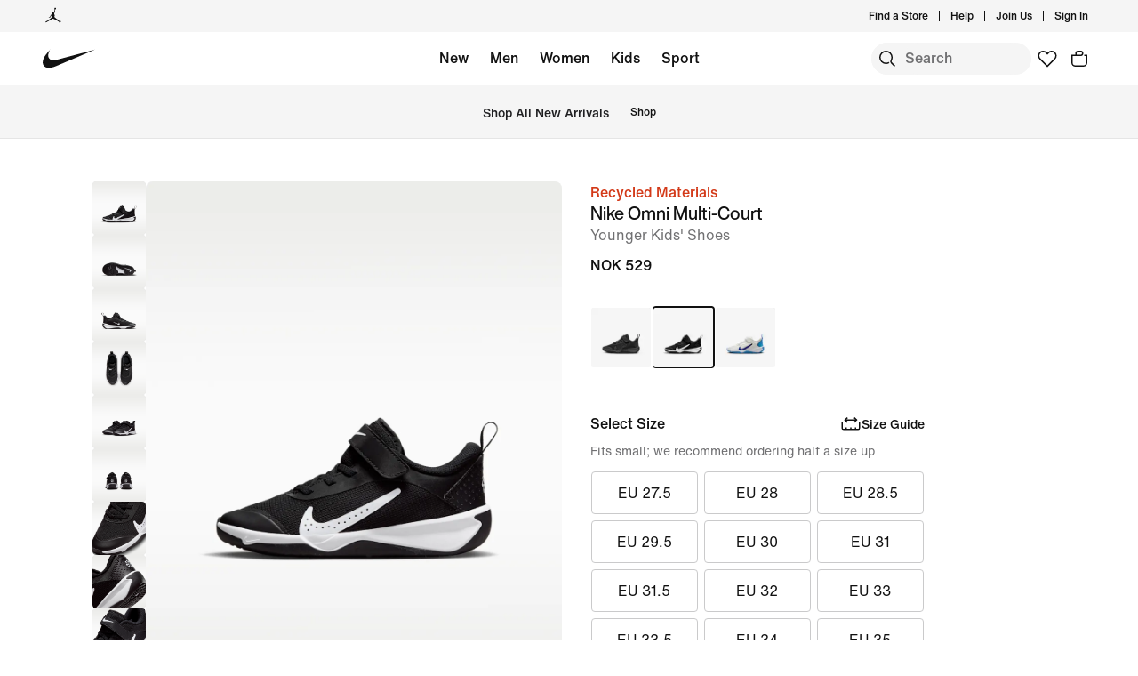

--- FILE ---
content_type: text/html; charset=utf-8
request_url: https://photos.pixlee.co/widget?widget_id=7929086&product_id=DM9026&api_key=GCJQ804EuO6jQdTgdYKX&parent_url=https%3A%2F%2Fwww.nike.com%2Fno%2Fen%2Ft%2Fomni-multi-court-younger-shoes-vPftkk%2FDM9026-002
body_size: 27213
content:
<!DOCTYPE html>
<html lang="en" xmlns="http://www.w3.org/1999/xhtml" xml:lang="en" xmlns:fb="http://ogp.me/ns/fb#">
  <head>
      <link rel="dns-prefetch" href="//assets.pixlee.com" />
      <link rel="dns-prefetch" href="//cdnjs.cloudflare.com" />
      <link rel="dns-prefetch" href="//distillery.pixlee.com" />
      <link rel="dns-prefetch" href="//distillery.pixlee.co" />
      <link rel="dns-prefetch" href="//maps.googleapis.com" />
      <link rel="dns-prefetch" href="//cdn.ravenjs.com" />
      <link rel="dns-prefetch" href="//browser.sentry-cdn.com" />
      <link rel="dns-prefetch" href="//assets.pixlee.com" />
      <link rel="dns-prefetch" href="//assets0.pxlecdn.com" />
      <link rel="dns-prefetch" href="//assets1.pxlecdn.com" />
      <link rel="dns-prefetch" href="//assets2.pxlecdn.com" />
      <link rel="dns-prefetch" href="//assets3.pxlecdn.com" />
      <link rel="dns-prefetch" href="//assets4.pxlecdn.com" />

    <link href="https://cdnjs.cloudflare.com/ajax/libs/magnific-popup.js/1.0.1/magnific-popup.min.css" rel="stylesheet" />
    <title>Pixlee Content Gallery</title>
    <meta content="text/html; charset=utf-8" http-equiv="content-type" />
    <meta http-equiv="X-UA-Compatible" content="IE=edge" />
    <link rel="icon" href="https://assets.pxlecdn.com/assets/favicon-dbb5cd2e8a209b656eff3cf2d31823d8e42c07b601e07388b9abd58086d2a39d.ico" type="image/png" />
    <script
  src="https://browser.sentry-cdn.com/6.8.0/bundle.min.js"
  integrity="sha384-a1zd+NHj/GIqnlXIHuEKFontqYxBdK9Zwslrvnhr1KfU9tBDzKbM55gQFXlHYDiD"
  crossorigin="anonymous"
></script>


<script>
    var keen_project_id = '53fe3c9d7d8cb9502c000000';
    var keen_write_key = '7287d11513886786ffc298064a40fc41e06f31f014bf72054ede32732cd426bb47a3b0da25853916694d11219e5881908d8b46de22052422171461284e7810582143adcc89ce72c0b43829dfe59d698cc9f22dc6460277f09b660bc3ac17808e';
    var keen_host = "tinyrick.pixlee.com";
    // Loads the library asynchronously from any URI
    !function(name,path,ctx){
      var latest,prev=name!=='Keen'&&window.Keen?window.Keen:false;ctx[name]=ctx[name]||{ready:function(fn){var h=document.getElementsByTagName('head')[0],s=document.createElement('script'),w=window,loaded;s.onload=s.onreadystatechange=function(){if((s.readyState&&!(/^c|loade/.test(s.readyState)))||loaded){return}s.onload=s.onreadystatechange=null;loaded=1;latest=w.Keen;if(prev){w.Keen=prev}else{try{delete w.Keen}catch(e){w.Keen=void 0}}ctx[name]=latest;ctx[name].ready(fn)};s.async=1;s.src=path;h.parentNode.insertBefore(s,h)}}
    }('Keen','https://assets.pixlee.com/assets/keen-1.4.0.min.js',this);
</script>

	<script type="text/javascript">
    Sentry.init({
      dsn: 'https://f2c63857ff3d4d609f3011523e5933d5@sentry.io/12047',
      whitelistUrls: [/^(https?:\/\/((cdn|www)\.))?.*(pixlee\.co).*/],
      ignoreErrors: [/{\"name\":\"Error executing guarded function\",\"message\":\"Unable to get property \'origin\' of undefined or null reference\"}/,/{\"name\":\"Error executing guarded function\",\"message\":\"i is undefined\"}/,/widget url is undefined or empty/,/onMessage is not a function/,/The operation is insecure/,/is not a function \(evaluating/,/Unable to get property \'appendChild\' of undefined or null reference/,/currentAlbum is undefined/,/attempted to read protected variable/,/postMessage is not a function/,/Object doesn\'t support this property or method/,/FastClick is not defined/,/variable: FastClick/,/\$ is not defined/,/Cannot call method \"get\" of undefined/,/Cannot find function addEventListener in object/,/find variable: \$/,/but instead had type object/,/property or method \'postMessage\'/,/\'FastClick\' is undefined/,/NS_ERROR_FAILURE:/,/\'$\' is undefined/,/Access is denied/,/\'undefined\' is not a function/,/\'console\' is undefined/,/function miss failed/,/Invalid calling object/,/Out of memory/,/undefined is not an object/,/Error: Unspecified error/, /global jQuery object was not available/, /The operation was aborted/, /Illegal invocation/, /The play() request was interrupted by a call to pause()/, /The request is not allowed by the user agent or the platform in the current context/, /Non-Error promise rejection captured with/,/find variable: disableLegacyCookie/]
    });

  //ga init

	</script>

<script type="text/javascript">
  window.analytics={createCookie:function(e,o,t){var r=new Date;r.setTime(r.getTime()+24*t*60*60*1e3);var i="="+o+"; expires="+r.toGMTString()+"; path=/; domain="+window.location.host.replace("www","");document.cookie=e+i+"; SameSite=None; Secure",document.cookie=e+"_legacy"+i},readCookieHelper:function(e){for(var o=e+"=",t=document.cookie.split(";"),r=0,i=t.length;r<i;r++){for(var n=t[r];" "===n.charAt(0);)n=n.substring(1,n.length);if(0===n.indexOf(o))return n.substring(o.length,n.length)}return null},readCookie:function(e){return this.readCookieHelper(e)||this.readCookieHelper(e+"_legacy")},readFromBrowser:function(e){var o,t=!1;try{window.localStorage&&(t=!0)}catch(e){t=!1}if(t)try{o=window.localStorage.getItem(e)}catch(t){o=this.readCookie(e)}else o=this.readCookie(e);return o},storeInBrowser:function(e,o){var t,r=!1;if(!gon.requireCookieConsent||gon.acceptCookiePolicy){try{window.localStorage&&(r=!0)}catch(e){r=!1}if(null!=o)if("object"==typeof o&&(o=JSON.stringify(o)),r)try{window.localStorage.setItem(e,o)}catch(r){t=this.createCookie(e,o,30)}else this.createCookie(e,o,30);if(void 0===o){if(r)try{t=window.localStorage.getItem(e)}catch(o){t=this.readCookie(e)}else t=this.readCookie(e);try{t=JSON.parse(t)}catch(e){}return t}if(null===o)if(r)try{window.localStorage.removeItem(e)}catch(o){this.createCookie(e,"",-1)}else this.createCookie(e,"",-1)}},getGUID:function(){function e(){return Math.floor(65536*(1+Math.random())).toString(16).substring(1)}return e()+e()+"-"+e()+"-"+e()+"-"+e()+"-"+e()+e()+e()},getAnonymousId:function(e){return arguments.length?(this.storeInBrowser("ajs_anonymous_id",e),this):(e=this.readFromBrowser("ajs_anonymous_id"))?e:(e=this.getGUID(),this.storeInBrowser("ajs_anonymous_id",e),this.readFromBrowser("ajs_anonymous_id"))}};
</script>

    <script>
//<![CDATA[
window.gon={};gon.global={"distilleryUrl":"https://distillery.pixlee.co/","distilleryAnalyticsUrl":"https://distillery-analytics.pixlee.com/","pixleeBackendServer":"https://app.pixlee.com/","pixleePhotosServer":"https://photos.pixlee.co/","env":"production","distilleryQueryUrl":"getJSON","distilleryTagAlbumsUrl":"api/v2/tag_albums","distilleryProductsUrl":"api/v2/products","distilleryPhotoUrl":"getPhoto","s3BucketUrl":"https://s3.amazonaws.com/static.pixlee.com"};gon.experimenting=false;gon.widget_id=28776732;gon.widget_id_param="7929086";gon.current_account={"id":1937,"single_access_token":"GCJQ804EuO6jQdTgdYKX","created_at":"2021-07-20T23:15:46.598Z","updated_at":"2026-01-21T22:03:12.608Z","url_name":"nike","account_type":12,"business_name":"Nike","uploader_product_search_mode":"hidden","features":["multiple_social_logins","access_control","youtube","crm","conversion_data","loading_image_customize","retroactive_pull","shop_now","geolocation","custom_order","phone_support","ecomm_integration","cta_links","heavy_permission","flag_watchlist","multiple_seats","multiple_hashtags","contest_mode","direct_message","permissioning","multiple_shop_now","fb_ads","buffer_scheduling","integrations","detect_language","mnl_access","dm_template_groups","publish_pdp","publish_center","conversion_analytics_data","custom_css","advanced_analytics","pixsee","api_access","products","detailed_analytics","tos","product_albums","cta","publish_website","reviews","mobile_sdk","fb_ads","mnl_access","ff_tiktok","pdp_self_link","remove_powered_by","powered_by_lightbox_customize","product_recommendation"],"extra_fields":{}};gon.widget_type="product";gon.publication_id=28776732;gon.current_album={"id":57469655,"title":"Nike Omni Multi-Court","user_id":12025,"public_contribution":true,"created_at":"2022-07-18T17:09:18.449Z","updated_at":"2026-01-21T08:01:09.251Z","thumbnail_id":null,"public_viewing":false,"description":null,"deleted_at":null,"public_token":null,"moderation":true,"email_slug":"A9EtepGWSrR","campaign":false,"instructions":null,"facebook_album_uid":null,"facebook_album_name":null,"facebook_page_id":null,"connected_to_facebook":false,"views_updated":null,"is_updating":false,"external_base_url":null,"external_full_url":null,"external_category":null,"external_full_title":null,"external_hashtag":null,"action_link":null,"zip_archive_photo_count":null,"zip_archive_url":null,"zip_archive_updated_at":null,"password":null,"has_password":false,"collect_email":true,"collect_custom_1":false,"collect_custom_1_field":null,"run_vision":false,"box_id":null,"box_name":null,"run_people_detection":false,"run_logo_detection":false,"location_updated_at":null,"captions_updated_at":null,"redis_count":null,"updated_dead_at":null,"live_update":false,"vote_interval":null,"display_options":null,"extra_fields":{},"action_link_text":null,"notify_user_when_approved":true,"account_id":1937,"num_photos":0,"num_inbox_photos":0,"collect_status":"gray","unread_messages":0,"filtersort_cache_updated_at":"2022-09-07T22:37:04.035Z","inbox_thumbnail_id":null,"analytics_updated_at":null,"album_type":"product","extra_fields_h":{},"pinned":false,"users_with_access":[],"restricted_access":false,"collect_status_message":null};gon.collect_string=[];gon.recipe={"filters":{"_ENTITY_NAME":"Filter","starred_photos":"","flagged_photos":false,"deleted_photos":false,"published_photos":false,"min_instagram_followers":"","min_twitter_followers":"","content_source":["instagram","instagram_story","instagram_feed","instagram_reel","twitter","facebook","desktop","youtube","twitch","tiktok","instagram_igtv"],"content_type":["video","image"],"source_and_content_type":null,"collect_method":["upload_from_cp","upload_from_widget","upload_from_email","upload_from_api","social_collection"],"filter_by_language":[],"filter_by_subcaption":"","filter_by_caption":{"contains":[],"not_contains":[]},"filter_by_hashtag":{"is_one_of":[],"not_equals":[]},"filter_by_notes":{"contains":[],"not_contains":[]},"filter_by_userhandle":{"is_one_of":[],"not_equals":[],"contains":[],"not_contains":[]},"product_name":{"is_one_of":[],"not_equals":[],"contains":[],"not_contains":[]},"product_sku":{"is_one_of":[],"not_equals":[],"contains":[],"not_contains":[]},"album_name":{"is_one_of":[],"not_equals":[],"contains":[],"not_contains":[]},"computer_vision":{"search":[],"contains":[],"not_contains":[]},"filter_by_location":{"contains":[],"not_contains":[]},"filter_by_radius":"","exist_in_multiple":false,"exist_in_single":false,"has_action_link":null,"submitted_date_start":"","submitted_date_end":"","approved_on_date_start":"","approved_on_date_end":"","messages":[],"permissions":[],"has_notes":"","has_hotspot":"","has_product":"","out_of_stock":false,"in_stock_only":"","has_category":"","min_instagram_likes":"","min_twitter_favorites":"","unflagged_photos":false,"has_pixlee_flags":null,"has_custom_flags":null,"denied_photos":false,"top_influencers":false,"top_evangelists":false,"in_categories":[],"not_in_categories":[65481044],"has_permission":true,"has_heavy_permission":false,"mentions":{"is_one_of":[],"not_equals":[]},"filter_by_photo_tags":[]},"reviews":{"_ENTITY_NAME":"ReviewDistilleryFilter","filters":{"favorite":true,"min_rating":1,"max_rating":5}},"sort":{"photorank":false,"recency":false,"pixlee_shares":false,"approved_time":false,"popularity":false,"pixlee_likes":false,"random":false,"dynamic":true,"followers":false,"engagement_rate":false,"native_views":false,"native_comments":false,"native_likes":false,"native_impressions":false,"native_saved":false,"date_posted":false,"permission_start":false,"permission_expiry":false,"asc":false,"desc":true}};gon.display_options={"utm":{"term":"","medium":"","content":"","campaign":""},"channel":"website","is_datc":false,"cssTitle":"PDP%20-%20W%2F%20UPLOADER%20-%20EN_NO","hotspots":false,"pageSize":9,"customCss":"#header_wrapper #upload_now{color:#000000 !important;box-shadow:inset 0px 0px 0px 1px #000000 !important;background-color:#FFFFFF !important;font-family: 'sr';}#photowall_widget #photowall_control .load_more{color:#000000 !important;box-shadow:inset 0px 0px 0px 1px #000000 !important;background-color:#FFFFFF !important;font-family: 'sr';}#header_wrapper #view_gallery{color:#000000 !important;box-shadow:inset 0px 0px 0px 1px #000000 !important;background-color:#FFFFFF !important;font-size:14px !important;}#slideshow_widget .slideshow_frame ul .photo_block .info_content .users_caption{color:#000000 !important;}#slideshow_widget .slideshow_frame ul .photo_block .info_content .users_handle a{color:#000000 !important;}#mosaic_control .load_more{color:#000000 !important;box-shadow:inset 0px 0px 0px 1px #000000 !important;background-color:#FFFFFF !important;font-family: 'sr';}#header_wrapper #upload_now:hover{background-color:#000000 !important;color:#FFFFFF !important;}#header_wrapper #view_gallery:hover{background-color:#000000 !important;color:#FFFFFF !important;}#photowall_widget #photowall_control .load_more:hover{background-color:#000000 !important;color:#FFFFFF !important;}#mosaic_control .load_more:hover{background-color:#000000 !important;color:#FFFFFF !important;}.photo_block .info_holder .info_content .users_handle a{color:#000000 !important;font-family: 'sb';}#header_wrapper #hashtag_holder li{color:#000000 !important;font-family: 'sl';}.mfp-arrow.mfp-arrow-right:after, .mfp-arrow.mfp-arrow-left:after{background-color:#000000 !important;}.mfp-arrow.mfp-arrow-right:before, .mfp-arrow.mfp-arrow-left:before{color:#000000 !important;}.mfp-close:before{background-color:#000000 !important;}.mfp-close:after{background-color:#000000 !important;}#left_panel #content_details #user_info_holder #social_holder a#facebook_share, #photo_lightbox_wrapper_desktop #left_panel #content_details #user_info_holder #social_holder a#twitter_share, #photo_lightbox_wrapper_desktop #left_panel #content_details #user_info_holder #social_holder a#pinterest_share, #photo_lightbox_wrapper_desktop #left_panel #content_details #user_info_holder #social_holder a#tumblr_share{color:#000000 !important;}#lightbox_wrapper_tablet #bottom_panel #social_holder a#facebook_share, #lightbox_wrapper_tablet #bottom_panel #social_holder a#twitter_share, #lightbox_wrapper_tablet #bottom_panel #social_holder a#pinterest_share, #lightbox_wrapper_tablet #bottom_panel #social_holder a#pinterest_share, #lightbox_wrapper_tablet #bottom_panel #social_holder a#tumblr_share{color:#000000 !important;}#lightbox_wrapper_mobile #social_holder a{color:#000000 !important;}#lightbox_wrapper_mobile #social_holder a#facebook_share:after, #lightbox_wrapper_mobile #social_holder a#twitter_share:after, #lightbox_wrapper_mobile #social_holder a#pinterest_share:after, #lightbox_wrapper_mobile #social_holder a#pinterest_share:after, #lightbox_wrapper_mobile #social_holder a#tumblr_share:after{color:#000000 !important;}#photo_lightbox_wrapper #right_panel #top_block #user_info_holder #user_name, #photo_lightbox_wrapper_mobile #info_panel #user_info_holder #user_name, #photo_lightbox_wrapper #bottom_panel #info_block #user_info_holder #user_details #user_name, #photo_lightbox_wrapper_desktop #left_panel #content_details #user_info_holder #user_name, #lightbox_wrapper_tablet #bottom_panel #info_block #user_info_holder #user_details #user_name, #lightbox_wrapper_mobile #user_info_holder #user_name{color:#000000 !important;font-family: 'sb';}#right_panel #cta_block a .product_cta, #lightbox_wrapper_tablet #bottom_panel #cta_panel #cta_container .cta_holder .cta_content .cta_button, #lightbox_wrapper_mobile #frame_large #cta_container .cta_block_large .cta_content_wrapper .middle_align_wrap .cta_button{color:#000000 !important;background-color:#FFFFFF !important;}#photo_lightbox_wrapper #right_panel #middle_block a .product_cta, #photo_lightbox_wrapper #bottom_panel #cta_holder #cta_content #cta_text, #photo_lightbox_wrapper_mobile #cta_holder #cta_content #cta_text{color:#000000 !important;background-color:#FFFFFF !important;font-family: 'sr';}#photo_lightbox_wrapper_desktop #right_panel #cta_block #cta_container a .product_name, #lightbox_wrapper_tablet #bottom_panel #cta_panel #cta_container .cta_holder .cta_content .cta_product_name, #lightbox_wrapper_mobile #frame_large #cta_container .cta_block_large .cta_content_wrapper .middle_align_wrap .cta_product_name{color:#000000 !important;font-family: 'sr';}#photo_lightbox_wrapper_desktop #right_panel #cta_block #cta_next:before, #photo_lightbox_wrapper_desktop #right_panel #cta_block #cta_prev:before{color:#000000 !important;}#photo_lightbox_wrapper_desktop #right_panel #cta_block #cta_next:after, #photo_lightbox_wrapper_desktop #right_panel #cta_block #cta_prev:after{background-color:#000000 !important;}#end_uploader_tile_inside{color:#000000 !important;font-weight:normal !important;}.photo_block.uploader_tile{color:#000000 !important;}.hotspot_marker_container .hotspot_marker.active{background-color:#000000 !important;}.photo_block .vote_button{color:#000000 !important;}.photo_block.active_review .text_review_holder{background-color:#000000 !important;}.swiper-container-horizontal .swiper-pagination-bullets .swiper-pagination-bullet:not(.swiper-pagination-bullet-active){background-color:#000000 !important;}#slideshow_widget .slideshow_frame ul .photo_block .info_content{background-color:#FFFFFF !important;}.active_review .text_review_holder .text_review_content .star_holder:before{color:#FFFFFF !important;font-size:12px !important;}.active_review .text_review_holder .text_review_content .text_review{color:#FFFFFF !important;font-size:14px !important;}.photo_block.active_review .text_review_holder .reviewer_name{color:#FFFFFF !important;}.photo_block.active_review .text_review_holder .product_name{color:#FFFFFF !important;}#header_wrapper #description_holder{font-family: 'sr';}.photo_block .info_holder .info_content .users_caption{font-family: 'sr';}.photo_block .info_holder .info_content .users_date{display:block !important;font-family: 'sr';}#photo_lightbox_wrapper_desktop #left_panel #content_details #caption_holder, #lightbox_wrapper_tablet #bottom_panel #info_block #user_info_holder #user_details #caption_holder, #lightbox_wrapper_mobile #caption_holder{display:none !important;font-family: 'sr';}.photo_block .info_holder .info_content .users_handle{}#photo_lightbox_wrapper #right_panel #middle_block:before, #photo_lightbox_wrapper_mobile #cta_container:before,#photo_lightbox_wrapper #bottom_panel #cta_container:before{content: 'In this Look';}#photowall_widget #photowall_control .load_more:before{content: 'Load More' !important;}#mosaic_widget #mosaic_control .load_more:before{content: 'Load More' !important;}#header_wrapper #upload_now:after{content: 'Upload Your Photo' !important;}#end_uploader_tile_inside:after{content: 'Upload Your Photo' !important;}#uploader_frame #content_holder .panel#panel_social #social_photo_wrapper #load_more:before{content: 'Load More' !important;}#uploader_frame #content_holder #panel_gphotos #gphotos_photo_wrapper #load_more:before{content: 'Load More' !important;}#uploader_frame #content_holder #review_selected:before{content: 'Review Selected' !important;}#uploader_frame #content_holder .panel .bottom_button#back_albums:before{content: 'Back' !important;}#uploader_frame #top_bar #breadcrumbs_container .breadcrumb.one:after{content: 'Source' !important;}#uploader_frame #top_bar #breadcrumbs_container .breadcrumb.two:after{content: 'Select' !important;}#uploader_frame #top_bar #breadcrumbs_container .breadcrumb.three:after{content: 'Review' !important;}#uploader_frame #top_bar #breadcrumbs_container .breadcrumb.four:after{content: 'Submit' !important;}#uploader_frame #content_holder .panel .bottom_button#next:before{content: 'Next' !important;}#uploader_frame #content_holder #panel_home #choose_source #source_header:before{content: 'Where are the photos you\\'d like to upload?' !important;}#uploader_frame #content_holder #panel_home #choose_source #source_list #source_desktop .label:before{content: 'Desktop' !important;}#uploader_frame #content_holder #panel_home #choose_source #source_list #source_desktop.mobile .label:before{content: 'Camera' !important;}#uploader_frame #panel_google_photos_source #google_photos_source_heading:after{content: 'To Upload Your Content' !important;}#uploader_frame #panel_google_photos_source #google_photos_albums:before{content: 'View Albums' !important;}#uploader_frame #panel_google_photos_source #google_photos_library:before{content: 'Search Library' !important;}#uploader_frame #gphotos_filter_region #filter_all_media + label:after{content: 'All' !important;}#uploader_frame #gphotos_filter_region #filter_video + label:after{content: 'Video' !important;}#uploader_frame #gphotos_filter_region #filter_photo + label:after{content: 'Photo' !important;}#uploader_frame #gphotos_filter_region #filter_content .prompt:before{content: 'Choose a category and a date' !important;}#uploader_frame #gphotos_filter_region #filter_content #filter_by_category:before{content: 'Category' !important;}#uploader_frame #gphotos_filter_region #filter_content #filter_by_date:before{content: 'Date' !important;}#uploader_frame #gphotos_filter_region #filter_content #reset_all_filters:after{content: 'Reset All' !important;}#uploader_frame #gphotos_filter_region #filter_drop_panel .prompt:after{content: 'Select up to 10 categories' !important;}#uploader_frame #gphotos_filter_region #drop_panel_close:after{content: 'Close' !important;}#uploader_frame #gphotos_filter_region #drop_panel_reset:before{content: 'Reset' !important;}#uploader_frame #gphotos_filter_region #drop_panel_apply:before{content: 'Apply' !important;}#uploader_frame #upload_holder .panel#panel_drag_drop #drag_drop_container #drag_drop_title:before{content: 'Select your photos' !important;content: 'Select your photos' !important;}#uploader_frame #upload_holder .panel#panel_drag_drop #drag_drop_container #drag_drop_title span:before{content: 'Drag and drop or click to browse' !important;content: 'Tap On A Photo To Select It' !important;}#uploader_frame #upload_holder .panel#panel_drag_drop #drag_drop_container #drag_drop_title span:after{content: '300 MB max' !important;content: '300 MB max' !important;}#uploader_frame #content_holder #panel_form #form_header:before{content: 'How should we tag your photos?' !important;}#uploader_frame #content_holder #panel_form #name_input label:before{content: 'Name' !important;}#uploader_frame #content_holder #panel_form #email_input label:before{content: 'Email' !important;}#uploader_frame #content_holder .panel .bottom_button#submit_content_button:before{content: 'Submit' !important;}#uploader_frame #content_holder #panel_form .error:before{content: 'Required' !important;}#uploader_frame #content_holder #panel_form .validate:before{content: 'Not an email' !important;}#uploader_frame #content_holder #panel_confirmation #title:before{content: 'Thanks for submitting your photos!' !important;}#uploader_frame #content_holder #panel_confirmation #primary:before{content: 'If selected, they’ll be featured in 5-7 days.' !important;}#uploader_frame #content_holder #panel_confirmation .bottom_button .confirm_button:before{content: 'OK' !important;}#uploader_frame #uploader_alert #alert_title:before{content: 'Alert' !important;}#uploader_frame #uploader_alert #alert_title:after{content: 'Closing this window will discard your submission' !important;}#uploader_frame #uploader_alert #alert_desc:before{content: 'Are you sure you want to close this window?' !important;}#uploader_frame #uploader_alert #alert_option #no:before{content: 'No' !important;}#uploader_frame #uploader_alert #alert_option #yes:before{content: ' Yes' !important;}#uploader_frame #uploader_back_alert #alert_back_title:before{content: 'Alert' !important;}#uploader_frame #uploader_back_alert #alert_back_title:after{content: 'Going back to this step will discard all content selected' !important;}#uploader_frame #uploader_back_alert #alert_back_desc:before{content: 'Are you sure you want to go back?' !important;}#uploader_frame #uploader_back_alert #alert_back_option #alert_back_no:before{content: 'No' !important;}#uploader_frame #uploader_back_alert #alert_back_option #alert_back_yes:before{content: 'Yes' !important;}#social_photo_error:before{content: 'Please select some content to upload' !important;}#social_photo_empty:before{content: 'Looks like you don\\'t have any content' !important;}#uploader_frame #content_holder .panel#panel_failed_submission span:before{content: 'Sorry, your submission is not eligible at this time' !important;}#uploader_frame #content_holder .panel#panel_failed_submission .bottom_button#done:before{content: 'Done' !important;}#slideshow_widget {\t--slideshow-size: px;\theight: var(--slideshow-size);\twidth: var(--slideshow-size);}#slideshow_widget .slideshow_frame ul .photo_block {\topacity: 0;\twidth: var(--slideshow-size);\theight: var(--slideshow-size);} @font-face {\n  font-family: HelveticaNeue-med;\n  src: url(https://assets.pixlee.com/customer/nike/HelveticaNeue-Medium.ttf)\n}\n\n@font-face {\n  font-family: HelveticaNeue-reg;\n  src: url(https://assets.pixlee.com/customer/nike/HelveticaNeue.ttf)\n}\n\n*,\nhtml,\nbody,\n*:before,\n*:after {\n  font-family: HelveticaNeue-med, \"Helvetica Neue\", Helvetica, Arial, sans-serif !important;\n}\n\n/* Header*/\n/*Header to the left */\n#widget_header {\n  width: 100%;\n}\n\n#widget_header #header_wrapper {\n  padding-left: 0px;\n}\n\n#horizontal_widget .horizontal_frame {\n  width: 100%;\n}\n\n#header_wrapper #hashtag_holder {\n  font-size: 24px;\n  color: #111111;\n}\n\n#header_wrapper #hashtag_holder li {\n  font-family: HelveticaNeue-med, \"Helvetica Neue\", Helvetica, Arial, sans-serif !important;\n  font-size: 24px !important;\n  line-height: 28px;\n  letter-spacing: unset;\n  text-align: left;\n  text-transform: none;\n  color: #111111 !important;\n}\n\n#header_wrapper.justified.uploader_text_w_icon #description_holder,\n#header_wrapper.justified.uploader_button #description_holder {\n  font-family: HelveticaNeue-reg, \"Helvetica Neue\", Helvetica, Arial, sans-serif !important;\n  font-size: 16px;\n  line-height: 24px;\n  font-weight: 400;\n  letter-spacing: 0px;\n  text-align: left;\n  width: 100%;\n  margin-right: unset;\n  padding-top: 8px;\n  min-width: 300px;\n  margin-left: 0;\n}\n\n#header_wrapper.justified.uploader_button #view_gallery,\n#header_wrapper.justified.uploader_button #upload_now {\n  font-family: HelveticaNeue-med, \"Helvetica Neue\", Helvetica, Arial, sans-serif !important;\n  font-size: 16px;\n  line-height: 24px;\n  font-weight: unset;\n  text-transform: capitalize;\n  letter-spacing: unset;\n  color: #111111 !important;\n  box-shadow: none !important;\n  border: 1.5px solid #CACACB;\n  border-radius: 24px;\n  z-index: 100 !important;\n  position: relative;\n  float: left;\n  margin: 12px 0px 24px 0;\n  padding: 4.5px 20px;\n}\n\n.horizontal_mobile #header_wrapper.justified.uploader_button #upload_now {\n  margin: 0 0 24px 0;\n}\n\n#header_wrapper.uploader_button #upload_now:hover {\n  background: transparent !important;\n  color: #111111 !important;\n  border: 1.5px solid #111111;\n}\n\n#horizontal_widget .horizontal_frame ul li {\n  width: 440px;\n  margin: 0px 6px;\n  border-radius: 8px;\n}\n\n.photo_block .img_holder {\n  border-radius: 8px;\n}\n\n/*Remove date*/\n.photo_block .info_holder .info_content .users_date {\n  display: none !important;\n}\n\n/* move user handle left and 16px size */\n.photo_block .info_holder .info_content .users_handle {\n  text-transform: none;\n}\n\n.photo_block .info_holder .info_content .users_handle a {\n  font-family: HelveticaNeue-med, \"Helvetica Neue\", Helvetica, Arial, sans-serif !important;\n  pointer-events: none !important;\n  cursor: default;\n  font-size: 16px;\n  line-height: 24px;\n  text-align: left;\n  padding: 12px 0;\n  text-transform: none;\n  color: #111111 !important;\n}\n\n/*Moving the icon to the lower corner*/\n.photo_block .product_badge {\n  top: 392px;\n  left: 12px;\n}\n\n.horizontal_tablet #horizontal_widget .horizontal_frame ul li .product_badge {\n  top: 112px;\n}\n\n.photo_block .product_badge.circle_icon {\n  width: 36px;\n  height: 36px;\n  line-height: 36px;\n  font-size: 16px;\n}\n\n.photo_block .product_badge.filled_bag::after {\n  content: '\\e90b';\n}\n\n/*move scroll btns up */\n#horizontal_widget .controls .btn {\n  top: 20px;\n  height: 48px;\n  width: 48px;\n  background-color: #f5f5f5;\n  opacity: 1;\n  border-radius: 24px;\n  display: flex;\n  -webkit-box-pack: center;\n  justify-content: center;\n  -webkit-box-align: center;\n  align-items: center;\n}\n\n.controls .btn.next:hover,\n.controls .btn.prev:hover {\n  background-color: #e5e5e5 !important;\n}\n\n.controls .btn.next {\n  right: 20px;\n  color: #111;\n  background-image: none;\n  font-size: 16px;\n}\n\n.controls .btn.next:after {\n  font-family: icons !important;\n  content: '\\e81c';\n}\n\n.controls .btn.prev {\n  left: unset;\n  right: 80px;\n  color: #111;\n  background-image: none;\n  font-size: 16px;\n}\n\n.controls .btn.prev:after {\n  font-family: icons !important;\n  content: '\\e81b';\n}\n\n/*Color for description holder font*/\n#header_wrapper.justified.uploader_text_w_icon #description_holder,\n#header_wrapper.justified.uploader_button #description_holder {\n  color: black;\n}\n\n/*align header with images*/\n#header_wrapper {\n  padding-left: 20px;\n}\n\n/* Adjust min-width of images */\n.photo_block {\n  min-width: 100px;\n}\n\n.photowall_tablet .photowall_widget .photowall_frame .photo_block {\n  min-width: 100px;\n}\n\n/*lightbox */\n/*Make the lightbox at least 940px */\n#photo_lightbox_wrapper_desktop {\n  width: 80vw;\n  border-radius: 25px 0 0 25px;\n  box-shadow: none;\n}\n\n.mfp-image-holder .mfp-content {\n  width: 80vw;\n  border-radius: 25px 0 0 25px;\n  box-shadow: none;\n}\n\n/*lightbox arrows*/\nbutton.mfp-arrow {\n  background-image: url(\"data:image/svg+xml,%3Csvg xmlns='http://www.w3.org/2000/svg' aria-hidden='true' focusable='false' viewBox='0 0 24 24' role='img' width='24px' height='24px' fill='none'%3E%3Cpath stroke='currentColor' stroke-width='1.5' d='M8.474 18.966L15.44 12 8.474 5.033'%3E%3C/path%3E%3C/svg%3E\");\n  background-position: center center;\n  background-repeat: no-repeat;\n  height: 36px;\n  width: 36px;\n  background-color: #F5F5F5;\n  border-radius: 24px;\n  margin: -24px;\n}\n\nbutton.mfp-arrow:hover {\n  background-color: #E5E5E5;\n  opacity: 1;\n}\n\n.mfp-arrow.mfp-arrow-left {\n  top: calc(50vh - 18px);\n  margin: unset;\n  left: 6vw;\n  transform: rotate(180deg);\n}\n\n.mfp-arrow.mfp-arrow-right {\n  top: calc(50vh - 18px);\n  margin: unset;\n  margin-left: unset;\n  left: unset;\n  right: 6vw;\n  transform: rotate(0deg);\n}\n\n.mfp-bg {\n  background: #000;\n  opacity: .7;\n}\n\n.mfp-close {\n  right: 48px;\n  top: 48px;\n  width: 36px;\n  height: 36px;\n  background-color: #f5f5f5;\n  border-radius: 24px;\n}\n\n.mfp-close:hover {\n  background-color: #E5E5E5;\n}\n\n.mfp-close:before {\n  height: 20px;\n}\n\n.mfp-close:after {\n  height: 20px;\n}\n\n/* Move the content details(insta username) to the top right*/\n#photo_lightbox_wrapper_desktop #left_panel #content_details {\n  background: 0 0;\n  position: absolute;\n  top: 88px;\n  left: calc(44.8vw + 48px);\n  box-shadow: none;\n  padding: 0;\n}\n\n/* remove box shadow on the image*/\n#photo_lightbox_wrapper_desktop #left_panel #content_holder {\n  box-shadow: none;\n  padding: 0;\n  border-radius: 25px 0 0 25px;\n}\n\n#photo_lightbox_wrapper_desktop #left_panel #content_holder,\n#photo_lightbox_wrapper_desktop #left_panel #content_holder .mfp-hideOnVideo {\n  max-height: 44.8vw;\n  max-width: 44.8vw;\n  height: 44.8vw;\n  width: 44.8vw;\n}\n\n#photo_lightbox_wrapper_desktop #left_panel #content_holder .mfp-hideOnVideo img {\n  max-height: 44.8vw;\n  max-width: 44.8vw;\n}\n\n#photo_lightbox_wrapper_desktop #left_panel {\n  width: 44.8vw;\n}\n\n#photo_lightbox_wrapper_desktop #left_panel,\n#photo_lightbox_wrapper_desktop #left_panel #content_holder .mfp-hideOnVideo,\n#photo_lightbox_wrapper_desktop #left_panel #content_holder #pixlee_video,\n#photo_lightbox_wrapper_desktop #left_panel #content_holder #pixlee_youtube_video,\n#photo_lightbox_wrapper_desktop #left_panel #content_holder #pixlee_twitch_video,\n#pixlee_tiktok_video {\n  border-radius: 25px 0 0 25px;\n  box-shadow: none;\n  background: transparent;\n}\n\n#photo_lightbox_wrapper_desktop #right_panel {\n  width: 35.2vw;\n  height: 44.8vw;\n  border-radius: 0 25px 25px 0;\n  left: calc(44.8vw);\n}\n\n#photo_lightbox_wrapper_desktop #right_panel #cta_block #cta_container a .cta_img {\n  width: 120px;\n  min-width: 120px;\n  height: 120px;\n  background-position: top left;\n}\n\n#photo_lightbox_wrapper_desktop #right_panel #cta_block #cta_container a {\n  margin-left: 0;\n  margin-bottom: 12px;\n  width: calc(35.2vw - 98px);\n}\n\n.cta_holder {\n  display: flex;\n}\n\n#photo_lightbox_wrapper_desktop #right_panel #cta_container {\n  margin-top: 78px;\n  height: calc(44.8vw - 156px);\n  overflow-x: scroll;\n  -ms-overflow-style: none;\n  scrollbar-width: none;\n}\n\n#photo_lightbox_wrapper_desktop #right_panel #cta_container::-webkit-scrollbar {\n  display: none;\n}\n\n/*Product name move text */\n#photo_lightbox_wrapper_desktop #right_panel #cta_block #cta_container a .product_name,\n#photo_lightbox_wrapper_desktop #right_panel #cta_block a .product_description_label {\n  margin-left: 12px;\n  padding: 0px;\n  overflow: auto;\n  white-space: normal;\n  overflow-wrap: break-word;\n  text-align: left;\n  font-style: unset;\n  font-size: 16px;\n  line-height: 24px;\n  width: calc(35.2vw - 228px);\n}\n\n#photo_lightbox_wrapper_desktop #right_panel #cta_block a .product_description_label {\n  font-family: HelveticaNeue-reg, \"Helvetica Neue\", Helvetica, Arial, sans-serif !important;\n  color: #757575;\n  font-size: 16px;\n}\n\n.cta_holder .product_right {\n  width: calc(35.2vw - 216px);\n  overflow-wrap: break-word;\n}\n\n#photo_lightbox_wrapper_desktop #right_panel #cta_block .invalid {\n  display: block;\n}\n\n#photo_lightbox_wrapper_desktop #right_panel #cta_block a {\n  margin-bottom: 10px;\n}\n\n#photo_lightbox_wrapper_desktop #right_panel #cta_block {\n  margin: 48px 48px 0px 48px;\n  top: 0;\n  bottom: unset;\n  width: calc(35.2vw - 96px);\n  max-height: calc(44.8vw - 50px);\n}\n\n#photo_lightbox_wrapper_desktop #right_panel #cta_block a .product_cta {\n  margin: 0 auto;\n  padding: 8px 0 10px;\n  width: 140px;\n}\n\n/*Add In this Look text*/\n/*This text will need to be translated*/\n#photo_lightbox_wrapper_desktop #right_panel #cta_block:before {\n  content: 'In This Look';\n  text-align: left;\n  width: 100%;\n  display: block;\n  margin-bottom: 20px;\n  font-family: HelveticaNeue-med, \"Helvetica Neue\", Helvetica, Arial, sans-serif !important;\n  font-size: 24px;\n}\n\n#lightbox_wrapper_tablet #bottom_panel #cta_panel #cta_container:before {\n  content: 'In This Look';\n  padding-left: 20px;\n  text-align: left;\n  width: 100%;\n  display: block;\n  margin-bottom: 20px;\n  font-family: HelveticaNeue-med, \"Helvetica Neue\", Helvetica, Arial, sans-serif !important;\n  font-size: 24px;\n}\n\n/*Remove cta buttons, old arrows, social media logos*/\n.mfp-arrow .triangle,\n.mfp-arrow .line,\n#social_holder,\n#photo_lightbox_wrapper_desktop #cta_button,\n#right_panel #cta_next.active,\n#right_panel #cta_prev.active,\n#lightbox_wrapper_mobile #frame_large #cta_container .cta_block_large .cta_content_wrapper .middle_align_wrap .cta_button.is_current_pdp,\n#right_panel #cta_block a .product_cta,\n#lightbox_wrapper_tablet #bottom_panel #cta_panel #cta_container .cta_holder .cta_content .cta_button,\n#lightbox_wrapper_mobile #frame_large #cta_container .cta_block_large .cta_content_wrapper .middle_align_wrap .cta_button,\n#lightbox_wrapper_tablet #bottom_panel #info_block #user_info_holder #user_avatar,\n#powered_by_pixlee {\n  display: none !important;\n}\n\n/*remove box shadows */\n#lightbox_wrapper_tablet #bottom_panel #cta_panel #cta_container .cta_holder .cta_content .cta_img {\n  box-shadow: none;\n}\n\n/* Tablet ligtbox title beside product image */\n#lightbox_wrapper_tablet #bottom_panel #cta_panel #cta_container .cta_holder .cta_content .cta_product_name {\n  font-size: 16px;\n}\n\n/*background color*/\n#lightbox_wrapper_mobile {\n  background-color: #fff;\n}\n\n/*Move text to center tablet*/\n#lightbox_wrapper_tablet #bottom_panel #cta_panel #cta_container .cta_holder .cta_content .cta_product_name {\n  padding-top: 45px;\n}\n\n#lightbox_wrapper_mobile #frame_large #cta_container .cta_block_large .cta_content_wrapper .middle_align_wrap .cta_product_name {\n  margin: 0;\n}\n\n/*Remove outline from insta user*/\n#photo_lightbox_wrapper_desktop #left_panel #content_details #user_info_holder #user_name {\n  pointer-events: none !important;\n  cursor: default;\n  outline: none;\n  font-size: 14px;\n  font-family: HelveticaNeue-reg, \"Helvetica Neue\", Helvetica, Arial, sans-serif !important;\n  color: #757575 !important;\n}\n\n#lightbox_wrapper_tablet #bottom_panel #info_block #user_info_holder #user_details #user_name {\n  pointer-events: none !important;\n  cursor: default;\n}\n\n/* Horizontal display */\n.controls {\n  width: 100%;\n}\n\n#lightbox_wrapper_tablet #bottom_panel #info_block #user_info_holder #user_details {\n  margin-left: 10px;\n  height: auto;\n}\n\n#lightbox_wrapper_tablet #bottom_panel #info_block {\n  height: auto;\n}\n\n#lightbox_wrapper_mobile #frame_large #cta_container .cta_block_large .cta_content_wrapper .middle_align_wrap .cta_product_name {\n  overflow: visible;\n  white-space: break-spaces;\n  text-align: left;\n  line-height: 20px;\n}\n\n.horizontal_mobile #horizontal_widget .horizontal_frame ul li .product_badge.circle_icon {\n  width: 36px;\n  height: 36px;\n  line-height: 34px;\n  font-size: 18px;\n}\n\n.horizontal_mobile #horizontal_widget .horizontal_frame ul li .product_badge {\n  left: 12px;\n  top: 194px;\n}\n\n#lightbox_wrapper_mobile #ugc_wrapper #image_holder {\n  margin-top: 60px;\n}\n\n#lightbox_wrapper_mobile #ugc_wrapper #image_holder #mobile_report_button {\n  top: unset;\n  bottom: 7px;\n}\n\n@media only screen and (max-width: 600px) {\n  .horizontal_mobile #header_wrapper #hashtag_holder {\n    margin: unset;\n    padding: unset !important;\n  }\n\n  .horizontal_mobile #header_wrapper.justified.uploader_text_w_icon #description_holder,\n  .horizontal_mobile #header_wrapper.justified.uploader_button #description_holder {\n    width: 80%;\n  }\n\n  .horizontal_mobile #header_wrapper.justified {\n    text-align: left;\n  }\n\n  #widget_header #header_wrapper {\n    padding-left: 24px;\n    padding-bottom: unset;\n  }\n\n  .horizontal_mobile #horizontal_widget .horizontal_frame ul li {\n    width: 242px;\n  }\n\n  #horizontal_widget .horizontal_frame ul li:first-child {\n    margin-left: 24px;\n  }\n\n  #header_wrapper.justified.uploader_text_w_icon #hashtag_holder {\n    float: left;\n    width: unset;\n  }\n\n  .photo_block .info_holder .info_content .users_handle a {\n    font-size: 14px;\n    line-height: 20px;\n    padding-top: 12px;\n  }\n\n  /*mobile lightbox */\n  .mfp-image-holder .mfp-content {\n    max-width: 100%;\n    border-radius: 0px;\n  }\n\n  #lightbox_wrapper_mobile #ugc_wrapper:before {\n    content: 'In This Look';\n    font-size: 24px;\n    color: #111111;\n    margin: 16px 24px;\n    position: absolute;\n    top: -60px;\n  }\n\n  #lightbox_wrapper_mobile #frame_large {\n    margin-top: 68px;\n  }\n\n  #lightbox_wrapper_mobile #user_info_holder {\n    top: calc(100vw + 63px);\n    background-color: unset;\n    opacity: 1;\n    border-radius: unset;\n    box-shadow: none;\n    left: 24px;\n  }\n\n  #lightbox_wrapper_mobile #user_info_holder #user_name {\n    font-family: HelveticaNeue-reg, \"Helvetica Neue\", Helvetica, Arial, sans-serif !important;\n    color: #757575 !important;\n    font-size: 14px;\n    pointer-events: none !important;\n    cursor: default;\n    padding: 0;\n  }\n\n  #lightbox_wrapper_mobile #user_info_holder #user_name:before {\n    font-family: HelveticaNeue-reg, \"Helvetica Neue\", Helvetica, Arial, sans-serif !important;\n    color: #757575;\n    content: 'by ';\n  }\n\n  .mfp-arrow.mfp-arrow-right {\n    top: calc(50vw + 42px);\n  }\n\n  .mfp-arrow.mfp-arrow-left {\n    top: calc(50vw + 42px);\n    left: 0px;\n  }\n\n  #lightbox_wrapper_mobile .mfp-close {\n    height: 36px;\n    width: 36px;\n    border-radius: 25px;\n    background-image: none;\n    background-color: #f5f5f5;\n    padding: 20px;\n    top: 12px;\n    right: 24px;\n  }\n\n  #lightbox_wrapper_mobile .mfp-close:hover {\n    background-color: #e5e5e5;\n  }\n\n  .mobile_arrow.mfp-arrow.mfp-arrow-right {\n    right: 24px;\n    background-color: #fff;\n  }\n\n  .mfp-arrow.mfp-arrow-left {\n    left: 24px;\n    background-color: #fff;\n  }\n\n  #lightbox_wrapper_mobile #frame_large #cta_container .cta_block_large .cta_content_wrapper .cta_img_large {\n    height: 120px;\n    width: 120px;\n    background-size: contain;\n    background-position: top left;\n    margin-right: 12px;\n  }\n\n  #lightbox_wrapper_mobile #frame_large #cta_container .cta_block_large .cta_content_wrapper {\n    padding: 10px 0 10px 0;\n  }\n\n  #lightbox_wrapper_mobile #frame_large #cta_container .cta_block_large {\n    box-shadow: none;\n    margin: unset;\n    margin-left: 6px;\n    background: none;\n  }\n\n  #lightbox_wrapper_tablet #bottom_panel #cta_panel #cta_container .cta_holder .cta_content .product_description_label {\n    font-family: HelveticaNeue-reg, \"Helvetica Neue\", Helvetica, Arial, sans-serif !important;\n    color: #828282;\n    font-size: 16px;\n  }\n\n  #lightbox_wrapper_mobile #frame_large #cta_container .cta_block_large .cta_content_wrapper .middle_align_wrap .cta_product_description_label {\n    font-family: HelveticaNeue-reg, \"Helvetica Neue\", Helvetica, Arial, sans-serif !important;\n    color: #757575;\n    font-size: 14px;\n    line-height: 20px;\n    text-align: left;\n    margin: 0px;\n    white-space: break-spaces;\n    overflow: auto;\n    text-overflow: unset;\n    width: 170px;\n  }\n}\n\n/*uploader */\n#uploader_frame #uploader_back_alert,\n#uploader_frame #uploader_alert {\n  border-radius: 24px;\n  background: #fff;\n}\n\n#uploader_frame #uploader_alert #alert_option #no,\n#uploader_frame #uploader_alert #alert_option #yes,\n#uploader_frame #uploader_back_alert #alert_back_option #alert_back_yes,\n#uploader_frame #uploader_back_alert #alert_back_option #alert_back_no {\n  border-radius: 24px;\n  box-shadow: 0 0 0 .8px #707072;\n}\n\n#uploader_frame {\n  width: 536px;\n  height: 640px;\n  box-shadow: 0px 20px 40px 4px rgba(17, 17, 17, 0.1);\n  border-radius: 24px;\n  margin-left: -268px;\n  margin-top: -320px;\n}\n\n#uploader_frame #content_holder,\n#uploader_frame #upload_holder {\n  width: calc(100% - 96px);\n  margin: 48px;\n  margin-top: 36px;\n  z-index: 4;\n  height: calc(100% - 192px);\n}\n\n#uploader_frame #top_bar {\n  padding: 76px 48px 0px 48px;\n  border-radius: 24px 24px 0 0;\n  box-shadow: inset 0 -1px 0 0 #E5E5E5;\n  z-index: 3;\n}\n\n#uploader_frame #top_bar #breadcrumbs_container .breadcrumb .number {\n  display: none;\n}\n\n#uploader_frame #top_bar #breadcrumbs_container {\n  height: unset;\n}\n\n#uploader_frame #top_bar #breadcrumbs_container .breadcrumb .text {\n  text-transform: capitalize;\n  justify-content: center;\n  font-family: 'Helvetica Now Text';\n  font-style: normal;\n  font-weight: 500;\n  font-size: 12px;\n  color: #CACACB;\n  padding-bottom: 16px;\n}\n\n.uploader_mobile #uploader_frame #top_bar #breadcrumbs_container .breadcrumb {\n  padding-right: unset;\n}\n\n#uploader_frame #top_bar #breadcrumbs_container .breadcrumb.active .text {\n  font-weight: 500;\n  color: #111111;\n  border-bottom: 2px solid #111111;\n}\n\n#uploader_frame #top_bar #breadcrumbs_container:after {\n  content: none;\n}\n\n#uploader_frame #content_holder .panel#panel_home #choose_source #source_list .source,\n#uploader_frame #upload_holder .panel#panel_home #choose_source #source_list .source {\n  width: 440px;\n  margin-bottom: 9px;\n}\n\n#uploader_frame #content_holder #panel_home #choose_source {\n  align-items: unset;\n}\n\n#uploader_frame #content_holder .panel#panel_home #choose_source #source_header,\n#uploader_frame #upload_holder .panel#panel_home #choose_source #source_header {\n  font-family: HelveticaNeue-med, \"Helvetica Neue\", Helvetica, Arial, sans-serif !important;\n  font-style: normal;\n  font-weight: 500;\n  font-size: 20px !important;\n  line-height: 24px;\n  color: #111111;\n  text-align: left;\n  padding-bottom: 36px;\n  margin-top: -54px;\n}\n\n#uploader_frame #content_holder .panel#panel_home #choose_source #source_list .source .label,\n#uploader_frame #upload_holder .panel#panel_home #choose_source #source_list .source .label {\n  border: 1.5px solid #CACACB;\n  border-radius: 30px;\n  box-shadow: none;\n  text-transform: capitalize;\n  font-family: HelveticaNeue-med, \"Helvetica Neue\", Helvetica, Arial, sans-serif !important;\n  font-style: normal;\n  font-weight: 500;\n  font-size: 16px;\n  line-height: 150%;\n  text-align: center;\n  color: #111111;\n}\n\n#uploader_frame #content_holder .panel#panel_home #choose_source #source_list .source:hover .label,\n#uploader_frame #upload_holder .panel#panel_home #choose_source #source_list .source:hover .label {\n  background: transparent;\n  color: #111;\n  border: 1.5px solid #111;\n}\n\n#uploader_frame #panel_social #social_photo_wrapper,\n#uploader_frame #panel_gphotos #social_photo_wrapper {\n  -ms-overflow-style: none;\n  scrollbar-width: none;\n}\n\n#social_photo_wrapper::-webkit-scrollbar {\n  display: none;\n}\n\n#uploader_frame #panel_social #social_photo_wrapper .photo_item,\n#uploader_frame #panel_gphotos #social_photo_wrapper .photo_item,\n#uploader_frame #panel_social #gphotos_photo_wrapper .photo_item,\n#uploader_frame #panel_gphotos #gphotos_photo_wrapper .photo_item {\n  border-radius: 4px;\n}\n\n#uploader_frame #content_holder .panel#panel_social #social_photo_wrapper .photo_item,\n#uploader_frame #upload_holder .panel#panel_social #social_photo_wrapper .photo_item,\n#uploader_frame #content_holder .panel#panel_gphotos #social_photo_wrapper .photo_item,\n#uploader_frame #upload_holder .panel#panel_gphotos #social_photo_wrapper .photo_item,\n#uploader_frame #content_holder .panel#panel_social #gphotos_photo_wrapper .photo_item,\n#uploader_frame #upload_holder .panel#panel_social #gphotos_photo_wrapper .photo_item,\n#uploader_frame #content_holder .panel#panel_gphotos #gphotos_photo_wrapper .photo_item,\n#uploader_frame #upload_holder .panel#panel_gphotos #gphotos_photo_wrapper .photo_item {\n  width: calc((100% - 24px)/3);\n  margin-bottom: 12px;\n  margin-right: 12px;\n  box-shadow: none;\n}\n\n.uploader_mobile #uploader_frame #content_holder .panel#panel_social #social_photo_wrapper .photo_item,\n.uploader_mobile #uploader_frame #upload_holder .panel#panel_social #social_photo_wrapper .photo_item,\n.uploader_mobile #uploader_frame #content_holder .panel#panel_gphotos #social_photo_wrapper .photo_item,\n.uploader_mobile #uploader_frame #upload_holder .panel#panel_gphotos #social_photo_wrapper .photo_item,\n.uploader_mobile #uploader_frame #content_holder .panel#panel_social #gphotos_photo_wrapper .photo_item,\n.uploader_mobile #uploader_frame #upload_holder .panel#panel_social #gphotos_photo_wrapper .photo_item,\n.uploader_mobile #uploader_frame #content_holder .panel#panel_gphotos #gphotos_photo_wrapper .photo_item,\n.uploader_mobile #uploader_frame #upload_holder .panel#panel_gphotos #gphotos_photo_wrapper .photo_item {\n  width: calc((100% - 8px)/3);\n  height: calc((100% - 8px)/3);\n  margin-bottom: 4px;\n  margin-right: 4px;\n}\n\n#uploader_frame #content_holder .panel .bottom_button,\n#uploader_frame #upload_holder .panel .bottom_button {\n  width: calc(100% - 4px);\n}\n\n#uploader_frame #content_holder .panel .bottom_button#review_selected {\n  font-style: normal;\n  font-weight: 500;\n  font-size: 16px;\n  line-height: 150%;\n  text-align: center;\n  color: #FFF;\n  background: #111;\n  border: 1.5px solid #111;\n  box-shadow: unset;\n  border-radius: 30px;\n  text-transform: capitalize;\n  padding: 16.5px 0;\n}\n\n#uploader_frame #upload_holder .panel .bottom_button#review_selected,\n#uploader_frame #content_holder .panel .bottom_button#next,\n#uploader_frame #upload_holder .panel .bottom_button#next {\n  font-style: normal;\n  font-weight: 500;\n  font-size: 16px;\n  line-height: 150%;\n  text-align: center;\n  color: #FFF;\n  background: #111;\n  border: 1.5px solid #111;\n  box-shadow: unset;\n  border-radius: 30px;\n  text-transform: capitalize;\n  padding: 16.5px 0;\n  width: 440px;\n}\n\n#uploader_frame #top_bar #close {\n  right: 24px;\n  top: 24px;\n  width: 36px;\n  height: 36px;\n  background-color: #f5f5f5;\n  border-radius: 24px;\n  z-index: 10;\n  position: absolute;\n}\n\n#uploader_frame #top_bar #close:hover {\n  background-color: #E5E5E5;\n}\n\n#uploader_frame #top_bar #close:before {\n  content: '';\n  color: unset;\n  display: block;\n  margin: 0 auto;\n  height: 24px;\n  width: 24px;\n  background-image: url(\"[data-uri]\");\n  background-size: cover;\n  background-repeat: no-repeat;\n  background-position: center center;\n}\n\n#uploader_frame #top_bar #close:after {\n  content: none;\n}\n\n/*quick tips */\n#info_button {\n  font-style: normal;\n  font-weight: 500;\n  font-size: 16px;\n  line-height: 150%;\n  color: #111111;\n  padding: 20px;\n  background: transparent;\n  left: 70px;\n  bottom: 0px;\n  text-transform: capitalize;\n  border: 1.5px solid #CACACB;\n  border-radius: 24px;\n  padding: 5px 20px 5px 38px;\n}\n\n#info_button:hover {\n  border: 1.5px solid #111;\n}\n\nbody.has_i18n_translations #uploader_frame #info_button:before {\n  content: url('https://s3.amazonaws.com/assets.pixlee.com/customer/nike/Tip.svg') !important;\n  display: inline-block;\n  position: absolute;\n  left: 10px;\n  top: 4px;\n}\n\n#info_button:after {\n  border: 1.5px solid #CACACB;\n  border-radius: 24px;\n  padding: 10px 20px;\n}\n\n#info_holder {\n  top: 0px;\n  position: absolute;\n  width: 536px;\n  height: 640px;\n  overflow-y: scroll;\n  border-radius: 24px;\n}\n\n#info_holder::-webkit-scrollbar {\n  width: 0px;\n}\n\n.info_panel:before {\n  content: '';\n  background-image: url(\"[data-uri]\");\n  display: block;\n  margin-left: 24px;\n  margin-top: -52px;\n  height: 24px;\n  width: 24px;\n  z-index: 200 !important;\n}\n\n.info_panel {\n  margin-top: 64px;\n  border-top: solid white 20px;\n  background-color: #ffffff;\n  width: 536px;\n  height: 1000px;\n  background-position: top center;\n  background-size: auto;\n  position: relative;\n}\n\n/* uploader select */\n.uploader_mobile #uploader_frame #upload_holder {\n  height: calc(100vh - 48px - 54px - 80px);\n  width: calc(100vw - 48px);\n  margin: 24px;\n  margin-bottom: 48px;\n}\n\n#uploader_frame #content_holder .panel#panel_drag_drop #drag_drop_container,\n#uploader_frame #upload_holder .panel#panel_drag_drop #drag_drop_container {\n  background: #F5F5F5;\n  border: 1px solid #E5E5E5;\n  box-shadow: none;\n  border-radius: 8px;\n  height: 100% !important;\n}\n\n#uploader_frame #panel_drag_drop #drag_drop_container #drag_drop_form .drag_drop_title_wrapper {\n  width: 50%;\n  top: 45%;\n  transform: unset;\n}\n\n#uploader_frame #content_holder .panel#panel_drag_drop #drag_drop_container #drag_drop_form span,\n#uploader_frame #upload_holder .panel#panel_drag_drop #drag_drop_container #drag_drop_form span {\n  font-family: HelveticaNeue-reg, \"Helvetica Neue\", Helvetica, Arial, sans-serif !important;\n  text-transform: initial;\n  font-style: normal;\n  font-weight: 400;\n  font-size: 14px;\n  line-height: 20px;\n  text-align: center;\n  color: #707072;\n  margin-top: unset;\n}\n\n#uploader_frame #content_holder .panel#panel_drag_drop #drag_drop_container #drag_drop_form #drag_drop_title,\n#uploader_frame #upload_holder .panel#panel_drag_drop #drag_drop_container #drag_drop_form #drag_drop_title {\n  font-style: normal;\n  font-weight: 500;\n  font-size: 14px;\n  line-height: 150%;\n  text-align: center;\n  color: #111111;\n  text-transform: initial;\n}\n\n#uploader_frame #upload_holder .panel#panel_drag_drop #drag_drop_container:before {\n  content: '';\n  width: 60px;\n  height: 60px;\n  -moz-border-radius: 30px;\n  -webkit-border-radius: 30px;\n  border-radius: 30px;\n  background-color: #111111;\n  position: absolute;\n  top: calc(50% - 100px);\n  left: calc(50% - 30px);\n}\n\n#uploader_frame #upload_holder .panel#panel_drag_drop #drag_drop_container #drag_drop_form:before {\n  content: '';\n  width: 1px;\n  height: 20px;\n  background: #FFFFFF;\n  display: block;\n  -webkit-transform: rotate(-0deg) translate(-50%, -50%);\n  transform: rotate(-0deg) translate(-50%, -50%);\n  -webkit-transform-origin: 0% 0%;\n  transform-origin: 0% 0%;\n  position: absolute;\n  left: 50%;\n  top: calc(50% - 70px);\n}\n\n#uploader_frame #upload_holder .panel#panel_drag_drop #drag_drop_container #drag_drop_form:after {\n  content: '';\n  background: #FFFFFF;\n  width: 1px;\n  height: 20px;\n  display: block;\n  -webkit-transform: rotate(90deg) translate(-50%, -50%);\n  transform: rotate(90deg) translate(-50%, -50%);\n  -webkit-transform-origin: 0% 0%;\n  transform-origin: 0% 0%;\n  position: absolute;\n  left: 50%;\n  top: calc(50% - 70px);\n}\n\n#uploader_frame #content_holder .panel#panel_review #social_review_wrapper,\n#uploader_frame #upload_holder .panel#panel_review #social_review_wrapper {\n  width: 100%;\n  padding: unset;\n  overflow-x: auto;\n  overflow-y: scroll;\n  height: calc(100% - 100px);\n  -ms-overflow-style: none;\n  scrollbar-width: none;\n}\n\n#social_review_wrapper::-webkit-scrollbar {\n  display: none;\n}\n\n#uploader_frame #content_holder .panel#panel_review #social_review_wrapper .photo_item_review,\n#uploader_frame #upload_holder .panel#panel_review #social_review_wrapper .photo_item_review {\n  background: #FFFFFF;\n  border: 1px solid #707072;\n  border-radius: 8px;\n  width: 438px;\n  height: 120px;\n  margin-bottom: 12px;\n}\n\n#uploader_frame #content_holder .panel#panel_review #social_review_wrapper .photo_item_review textarea,\n#uploader_frame #upload_holder .panel#panel_review #social_review_wrapper .photo_item_review textarea {\n  font-family: HelveticaNeue-reg, \"Helvetica Neue\", Helvetica, Arial, sans-serif !important;\n  border: none;\n  font-style: normal;\n  font-weight: 400;\n  font-size: 16px;\n  line-height: 150%;\n  color: #111;\n  padding: 12px;\n  margin: unset;\n  height: 96px;\n  -ms-overflow-style: none;\n  scrollbar-width: none;\n}\n\n#uploader_frame #content_holder .panel#panel_review #social_review_wrapper .photo_item_review .caption::-webkit-scrollbar,\n#uploader_frame #upload_holder .panel#panel_review #social_review_wrapper .photo_item_review .caption::-webkit-scrollbar {\n  display: none;\n}\n\ntextarea::placeholder {\n  color: #707072 !important;\n  opacity: 1;\n}\n\ntextarea::-webkit-input-placeholder {\n  /* WebKit browsers */\n  color: #707072 !important;\n  opacity: 1;\n}\n\ntextarea:-moz-placeholder {\n  /* Mozilla Firefox 4 to 18 */\n  color: #707072 !important;\n  opacity: 1;\n}\n\ntextarea::-moz-placeholder {\n  /* Mozilla Firefox 19+ */\n  color: #707072 !important;\n  opacity: 1;\n}\n\ntextarea:-ms-input-placeholder {\n  /* Internet Explorer 10+ */\n  color: #707072 !important;\n  opacity: 1;\n}\n\n.uploader_mobile #uploader_frame #content_holder .panel#panel_review #social_review_wrapper .photo_item_review textarea,\n.uploader_mobile #uploader_frame #upload_holder .panel#panel_review #social_review_wrapper .photo_item_review textarea {\n  height: 54px;\n}\n\n.uploader_mobile #uploader_frame #content_holder .panel#panel_review #social_review_wrapper .photo_item_review,\n.uploader_mobile #uploader_frame #upload_holder .panel#panel_review #social_review_wrapper .photo_item_review {\n  height: 106px;\n}\n\n#uploader_frame #content_holder .panel#panel_review #social_review_wrapper .photo_item_review .delete_content,\n#uploader_frame #upload_holder .panel#panel_review #social_review_wrapper .photo_item_review .delete_content {\n  border: none;\n}\n\n#uploader_frame #content_holder .panel#panel_review #social_review_wrapper .photo_item_review .delete_content,\n#uploader_frame #upload_holder .panel#panel_review #social_review_wrapper .photo_item_review .delete_content {\n  height: 48px;\n  border-radius: 4px;\n  font-size: 18px;\n  color: #111111;\n}\n\n#uploader_frame #content_holder .panel#panel_review #social_review_wrapper .photo_item_review .delete_content:before,\n#uploader_frame #upload_holder .panel#panel_review #social_review_wrapper .photo_item_review .delete_content:before,\n#uploader_frame #panel_review #social_review_wrapper .photo_item_review .delete_content:before {\n  top: 24px;\n  right: 12px;\n  color: #111111;\n}\n\n#uploader_frame #content_holder .panel#panel_review #social_review_wrapper .photo_item_review .delete_content,\n#uploader_frame #upload_holder .panel#panel_review #social_review_wrapper .photo_item_review .delete_content {\n  height: unset;\n  width: 18px;\n  margin-top: -2px;\n}\n\n#uploader_frame #content_holder .panel#panel_review #social_review_wrapper .photo_item_review .delete_content:hover,\n#uploader_frame #upload_holder .panel#panel_review #social_review_wrapper .photo_item_review .delete_content:hover,\n#uploader_frame #content_holder .panel#panel_review #social_review_wrapper .photo_item_review .delete_content:hover:before,\n#uploader_frame #upload_holder .panel#panel_review #social_review_wrapper .photo_item_review .delete_content:hover:before {\n  color: #707072;\n  background-color: unset;\n  box-shadow: unset;\n}\n\n.uploader_mobile #uploader_frame #content_holder .panel#panel_review #social_review_wrapper .photo_item_review .delete_content:before,\n.uploader_mobile #uploader_frame #upload_holder .panel#panel_review #social_review_wrapper .photo_item_review .delete_content:before {\n  color: #111 !important;\n}\n\n#uploader_frame #content_holder .panel#panel_review #social_review_wrapper .photo_item_review .image_holder,\n#uploader_frame #upload_holder .panel#panel_review #social_review_wrapper .photo_item_review .image_holder {\n  height: 120px;\n  width: 120px;\n  border: none;\n}\n\n.uploader_mobile #uploader_frame #content_holder .panel#panel_review #social_review_wrapper .photo_item_review .image_holder,\n.uploader_mobile #uploader_frame #upload_holder .panel#panel_review #social_review_wrapper .photo_item_review .image_holder {\n  height: 108px;\n  width: 108px;\n}\n\n#uploader_frame #content_holder .panel#panel_social #social_photo_wrapper .photo_item.active:after,\n#uploader_frame #upload_holder .panel#panel_social #social_photo_wrapper .photo_item.active:after,\n#uploader_frame #content_holder .panel#panel_gphotos #social_photo_wrapper .photo_item.active:after,\n#uploader_frame #upload_holder .panel#panel_gphotos #social_photo_wrapper .photo_item.active:after,\n#uploader_frame #content_holder .panel#panel_social #gphotos_photo_wrapper .photo_item.active:after,\n#uploader_frame #upload_holder .panel#panel_social #gphotos_photo_wrapper .photo_item.active:after,\n#uploader_frame #content_holder .panel#panel_gphotos #gphotos_photo_wrapper .photo_item.active:after,\n#uploader_frame #upload_holder .panel#panel_gphotos #gphotos_photo_wrapper .photo_item.active:after {\n  content: '';\n  background-color: #fff;\n  height: 36px;\n  width: 36px;\n  padding: unset;\n  background-image: url(\"[data-uri]\");\n  background-size: fit;\n  background-repeat: no-repeat;\n  background-position: center center;\n}\n\n/*uploader review */\n#uploader_frame #content_holder .panel#panel_form #form_wrapper #form_header,\n#uploader_frame #upload_holder .panel#panel_form #form_wrapper #form_header {\n  font-style: normal;\n  font-weight: 500;\n  font-size: 20px;\n  line-height: 120%;\n  color: #111111;\n  margin-top: 6px;\n  padding-top: 0px;\n}\n\n.uploader_mobile #uploader_frame #content_holder .panel#panel_form #form_wrapper #form_header {\n  padding: unset;\n  margin-top: 24px;\n}\n\n#uploader_frame #content_holder .panel#panel_form #form_wrapper #name_input,\n#uploader_frame #upload_holder .panel#panel_form #form_wrapper #name_input,\n#uploader_frame #content_holder .panel#panel_form #form_wrapper #email_input,\n#uploader_frame #upload_holder .panel#panel_form #form_wrapper #email_input,\n#uploader_frame #content_holder .panel#panel_form #form_wrapper #dob_input,\n#uploader_frame #upload_holder .panel#panel_form #form_wrapper #dob_input,\n#uploader_frame #content_holder .panel#panel_form #form_wrapper .additional_field,\n#uploader_frame #upload_holder .panel#panel_form #form_wrapper .additional_field {\n  display: flex;\n  flex-direction: column;\n  top: -6px;\n  margin-bottom: -12px;\n}\n\n#uploader_frame #content_holder .panel#panel_form #form_wrapper input[type=\"text\"],\n#uploader_frame #upload_holder .panel#panel_form #form_wrapper input[type=\"text\"],\n#uploader_frame #content_holder .panel#panel_form #form_wrapper input[type=\"email\"],\n#uploader_frame #upload_holder .panel#panel_form #form_wrapper input[type=\"email\"] {\n  font-style: normal;\n  font-weight: 400;\n  font-size: 16px;\n  line-height: 150%;\n  color: #111111;\n  margin-top: 48px;\n  margin-left: unset;\n  box-shadow: none;\n  border: 1px solid #707072;\n  border-radius: 8px;\n  padding: 16px;\n  width: 428px;\n  height: 56px;\n}\n\n#uploader_frame #panel_form #form_wrapper input[type=\"email\"]~label,\n#uploader_frame #panel_form #form_wrapper input[type=\"text\"]~label {\n  font-size: 12px;\n  line-height: 150%;\n  color: #111111 !important;\n  overflow: unset;\n  text-transform: capitalize;\n  margin-top: 10px;\n}\n\n#uploader_frame #panel_form #form_wrapper input[type=\"email\"]~placeholder,\n#uploader_frame #panel_form #form_wrapper input[type=\"text\"]~placeholder {\n  font-style: normal;\n  font-weight: 400;\n  font-size: 16px;\n  line-height: 150%;\n  color: #707072;\n}\n\n#uploader_frame #content_holder .panel#panel_form #form_wrapper #dob_input,\n#uploader_frame #content_holder .panel#panel_form #form_wrapper input[type=\"date\"],\n#uploader_frame #upload_holder .panel#panel_form #form_wrapper input[type=\"date\"],\n#uploader_frame #panel_form #form_wrapper input[type=\"date\"]~label {\n  display: none;\n}\n\n#uploader_frame #panel_form #form_wrapper {\n  height: 84%;\n  overflow-y: scroll;\n  overflow-x: hidden;\n  scrollbar-width: thin;\n}\n\n#uploader_frame #panel_form #form_wrapper::-webkit-scrollbar {\n  margin-right: -20px;\n  width: .5em;\n}\n\n#uploader_frame #panel_form #form_wrapper::-webkit-scrollbar-track {\n  -webkit-box-shadow: inset 0 0 3px rgba(0, 0, 0, 0.3);\n  border-radius: 20px;\n}\n\n#uploader_frame #panel_form #form_wrapper::-webkit-scrollbar-thumb {\n  background-color: darkgrey;\n  border-radius: 20px;\n}\n\n#uploader_frame #panel_form #form_wrapper .tos_input .tos_input_link_wrapper {\n  flex-direction: column;\n  align-items: flex-start;\n  padding-left: 0px;\n  width: 392px;\n}\n\n#uploader_frame #content_holder .panel .bottom_button#submit_content_button,\n#uploader_frame #upload_holder .panel .bottom_button#submit_content_button {\n  color: #fff;\n  background: #111111;\n  border: 1.5px solid #111111;\n  border-radius: 30px;\n  box-shadow: unset;\n  text-transform: capitalize;\n  font-style: normal;\n  font-weight: 500;\n  font-size: 16px;\n  line-height: 150%;\n  text-align: center;\n  padding: 16.5px 0;\n  max-height: 60px;\n}\n\n#uploader_frame #content_holder .panel .bottom_button#review_selected:hover,\n#uploader_frame #upload_holder .panel .bottom_button#review_selected:hover,\n#uploader_frame #content_holder .panel .bottom_button#next:hover,\n#uploader_frame #upload_holder .panel .bottom_button#next:hover,\n#uploader_frame #content_holder .panel .bottom_button#submit_content_button:hover,\n#uploader_frame #upload_holder .panel .bottom_button#submit_content_button:hover {\n  background: #707072;\n  border: 1.5px solid #707072;\n}\n\n#uploader_frame #upload_holder .panel#panel_social #fb_albums_wrapper,\n#uploader_frame #content_holder .panel#panel_gphotos #fb_albums_wrapper,\n#uploader_frame #upload_holder .panel#panel_gphotos #fb_albums_wrapper,\n#uploader_frame #content_holder .panel#panel_social #gphotos_albums_wrapper,\n#uploader_frame #upload_holder .panel#panel_social #gphotos_albums_wrapper,\n#uploader_frame #content_holder .panel#panel_gphotos #gphotos_albums_wrapper,\n#uploader_frame #upload_holder .panel#panel_gphotos #gphotos_albums_wrapper {\n  margin-top: 12px;\n  height: calc(100% - 72px - 24px);\n  padding-left: 12px;\n}\n\n#uploader_frame #upload_holder .panel#panel_social #fb_albums_wrapper::-webkit-scrollbar,\n#uploader_frame #content_holder .panel#panel_gphotos #fb_albums_wrapper::-webkit-scrollbar,\n#uploader_frame #upload_holder .panel#panel_gphotos #fb_albums_wrapper::-webkit-scrollbar,\n#uploader_frame #content_holder .panel#panel_social #gphotos_albums_wrapper::-webkit-scrollbar,\n#uploader_frame #upload_holder .panel#panel_social #gphotos_albums_wrapper::-webkit-scrollbar,\n#uploader_frame #content_holder .panel#panel_gphotos #gphotos_albums_wrapper::-webkit-scrollbar,\n#uploader_frame #upload_holder .panel#panel_gphotos #gphotos_albums_wrapper::-webkit-scrollbar {\n  width: 0px;\n}\n\n#uploader_frame #upload_holder .panel#panel_social #social_photo_wrapper,\n#uploader_frame #content_holder .panel#panel_gphotos #social_photo_wrapper,\n#uploader_frame #upload_holder .panel#panel_gphotos #social_photo_wrapper,\n#uploader_frame #content_holder .panel#panel_social #gphotos_photo_wrapper,\n#uploader_frame #upload_holder .panel#panel_social #gphotos_photo_wrapper,\n#uploader_frame #content_holder .panel#panel_gphotos #gphotos_photo_wrapper,\n#uploader_frame #upload_holder .panel#panel_gphotos #gphotos_photo_wrapper {\n  margin-top: 28px;\n  height: calc(100% - 108px);\n}\n\n.panel#panel_social #fb_albums_wrapper,\n#uploader_frame #upload_holder .panel#panel_social #fb_albums_wrapper,\n#uploader_frame #content_holder .panel#panel_gphotos #fb_albums_wrapper,\n#uploader_frame #upload_holder .panel#panel_gphotos #fb_albums_wrapper {\n  height: calc(100% + 20px) !important;\n  margin-left: 12px;\n}\n\n.panel#panel_social #fb_albums_wrapper::-webkit-scrollbar,\n#uploader_frame #upload_holder .panel#panel_social #fb_albums_wrapper::-webkit-scrollbar,\n#uploader_frame #content_holder .panel#panel_gphotos #fb_albums_wrapper::-webkit-scrollbar,\n#uploader_frame #upload_holder .panel#panel_gphotos #fb_albums_wrapper::-webkit-scrollbar {\n  display: none;\n}\n\n#uploader_frame #content_holder .panel#panel_social #fb_albums_wrapper #fb_albums_container .social_album:nth-child(odd),\n#uploader_frame #upload_holder .panel#panel_social #fb_albums_wrapper #fb_albums_container .social_album:nth-child(odd),\n#uploader_frame #content_holder .panel#panel_gphotos #fb_albums_wrapper #fb_albums_container .social_album:nth-child(odd),\n#uploader_frame #upload_holder .panel#panel_gphotos #fb_albums_wrapper #fb_albums_container .social_album:nth-child(odd),\n#uploader_frame #content_holder .panel#panel_social #gphotos_albums_wrapper #fb_albums_container .social_album:nth-child(odd),\n#uploader_frame #upload_holder .panel#panel_social #gphotos_albums_wrapper #fb_albums_container .social_album:nth-child(odd),\n#uploader_frame #content_holder .panel#panel_gphotos #gphotos_albums_wrapper #fb_albums_container .social_album:nth-child(odd),\n#uploader_frame #upload_holder .panel#panel_gphotos #gphotos_albums_wrapper #fb_albums_container .social_album:nth-child(odd),\n#uploader_frame #content_holder .panel#panel_social #fb_albums_wrapper #gphotos_albums_container .social_album:nth-child(odd),\n#uploader_frame #upload_holder .panel#panel_social #fb_albums_wrapper #gphotos_albums_container .social_album:nth-child(odd),\n#uploader_frame #content_holder .panel#panel_gphotos #fb_albums_wrapper #gphotos_albums_container .social_album:nth-child(odd),\n#uploader_frame #upload_holder .panel#panel_gphotos #fb_albums_wrapper #gphotos_albums_container .social_album:nth-child(odd),\n#uploader_frame #content_holder .panel#panel_social #gphotos_albums_wrapper #gphotos_albums_container .social_album:nth-child(odd),\n#uploader_frame #upload_holder .panel#panel_social #gphotos_albums_wrapper #gphotos_albums_container .social_album:nth-child(odd),\n#uploader_frame #content_holder .panel#panel_gphotos #gphotos_albums_wrapper #gphotos_albums_container .social_album:nth-child(odd),\n#uploader_frame #upload_holder .panel#panel_gphotos #gphotos_albums_wrapper #gphotos_albums_container .social_album:nth-child(odd),\n#uploader_frame #content_holder .panel#panel_social #fb_albums_wrapper #fb_albums_container .gphotos_album:nth-child(odd),\n#uploader_frame #upload_holder .panel#panel_social #fb_albums_wrapper #fb_albums_container .gphotos_album:nth-child(odd),\n#uploader_frame #content_holder .panel#panel_gphotos #fb_albums_wrapper #fb_albums_container .gphotos_album:nth-child(odd),\n#uploader_frame #upload_holder .panel#panel_gphotos #fb_albums_wrapper #fb_albums_container .gphotos_album:nth-child(odd),\n#uploader_frame #content_holder .panel#panel_social #gphotos_albums_wrapper #fb_albums_container .gphotos_album:nth-child(odd),\n#uploader_frame #upload_holder .panel#panel_social #gphotos_albums_wrapper #fb_albums_container .gphotos_album:nth-child(odd),\n#uploader_frame #content_holder .panel#panel_gphotos #gphotos_albums_wrapper #fb_albums_container .gphotos_album:nth-child(odd),\n#uploader_frame #upload_holder .panel#panel_gphotos #gphotos_albums_wrapper #fb_albums_container .gphotos_album:nth-child(odd),\n#uploader_frame #content_holder .panel#panel_social #fb_albums_wrapper #gphotos_albums_container .gphotos_album:nth-child(odd),\n#uploader_frame #upload_holder .panel#panel_social #fb_albums_wrapper #gphotos_albums_container .gphotos_album:nth-child(odd),\n#uploader_frame #content_holder .panel#panel_gphotos #fb_albums_wrapper #gphotos_albums_container .gphotos_album:nth-child(odd),\n#uploader_frame #upload_holder .panel#panel_gphotos #fb_albums_wrapper #gphotos_albums_container .gphotos_album:nth-child(odd),\n#uploader_frame #content_holder .panel#panel_social #gphotos_albums_wrapper #gphotos_albums_container .gphotos_album:nth-child(odd),\n#uploader_frame #upload_holder .panel#panel_social #gphotos_albums_wrapper #gphotos_albums_container .gphotos_album:nth-child(odd),\n#uploader_frame #content_holder .panel#panel_gphotos #gphotos_albums_wrapper #gphotos_albums_container .gphotos_album:nth-child(odd),\n#uploader_frame #upload_holder .panel#panel_gphotos #gphotos_albums_wrapper #gphotos_albums_container .gphotos_album:nth-child(odd),\n#uploader_frame #content_holder .panel#panel_social #fb_albums_wrapper #fb_albums_container .social_album,\n#uploader_frame #upload_holder .panel#panel_social #fb_albums_wrapper #fb_albums_container .social_album,\n#uploader_frame #content_holder .panel#panel_gphotos #fb_albums_wrapper #fb_albums_container .social_album,\n#uploader_frame #upload_holder .panel#panel_gphotos #fb_albums_wrapper #fb_albums_container .social_album,\n#uploader_frame #content_holder .panel#panel_social #gphotos_albums_wrapper #fb_albums_container .social_album,\n#uploader_frame #upload_holder .panel#panel_social #gphotos_albums_wrapper #fb_albums_container .social_album,\n#uploader_frame #content_holder .panel#panel_gphotos #gphotos_albums_wrapper #fb_albums_container .social_album,\n#uploader_frame #upload_holder .panel#panel_gphotos #gphotos_albums_wrapper #fb_albums_container .social_album,\n#uploader_frame #content_holder .panel#panel_social #fb_albums_wrapper #gphotos_albums_container .social_album,\n#uploader_frame #upload_holder .panel#panel_social #fb_albums_wrapper #gphotos_albums_container .social_album,\n#uploader_frame #content_holder .panel#panel_gphotos #fb_albums_wrapper #gphotos_albums_container .social_album,\n#uploader_frame #upload_holder .panel#panel_gphotos #fb_albums_wrapper #gphotos_albums_container .social_album,\n#uploader_frame #content_holder .panel#panel_social #gphotos_albums_wrapper #gphotos_albums_container .social_album,\n#uploader_frame #upload_holder .panel#panel_social #gphotos_albums_wrapper #gphotos_albums_container .social_album,\n#uploader_frame #content_holder .panel#panel_gphotos #gphotos_albums_wrapper #gphotos_albums_container .social_album,\n#uploader_frame #upload_holder .panel#panel_gphotos #gphotos_albums_wrapper #gphotos_albums_container .social_album,\n#uploader_frame #content_holder .panel#panel_social #fb_albums_wrapper #fb_albums_container .gphotos_album,\n#uploader_frame #upload_holder .panel#panel_social #fb_albums_wrapper #fb_albums_container .gphotos_album,\n#uploader_frame #content_holder .panel#panel_gphotos #fb_albums_wrapper #fb_albums_container .gphotos_album,\n#uploader_frame #upload_holder .panel#panel_gphotos #fb_albums_wrapper #fb_albums_container .gphotos_album,\n#uploader_frame #content_holder .panel#panel_social #gphotos_albums_wrapper #fb_albums_container .gphotos_album,\n#uploader_frame #upload_holder .panel#panel_social #gphotos_albums_wrapper #fb_albums_container .gphotos_album,\n#uploader_frame #content_holder .panel#panel_gphotos #gphotos_albums_wrapper #fb_albums_container .gphotos_album,\n#uploader_frame #upload_holder .panel#panel_gphotos #gphotos_albums_wrapper #fb_albums_container .gphotos_album,\n#uploader_frame #content_holder .panel#panel_social #fb_albums_wrapper #gphotos_albums_container .gphotos_album,\n#uploader_frame #upload_holder .panel#panel_social #fb_albums_wrapper #gphotos_albums_container .gphotos_album,\n#uploader_frame #content_holder .panel#panel_gphotos #fb_albums_wrapper #gphotos_albums_container .gphotos_album,\n#uploader_frame #upload_holder .panel#panel_gphotos #fb_albums_wrapper #gphotos_albums_container .gphotos_album,\n#uploader_frame #content_holder .panel#panel_social #gphotos_albums_wrapper #gphotos_albums_container .gphotos_album,\n#uploader_frame #upload_holder .panel#panel_social #gphotos_albums_wrapper #gphotos_albums_container .gphotos_album,\n#uploader_frame #content_holder .panel#panel_gphotos #gphotos_albums_wrapper #gphotos_albums_container .gphotos_album,\n#uploader_frame #upload_holder .panel#panel_gphotos #gphotos_albums_wrapper #gphotos_albums_container .gphotos_album {\n  box-shadow: none;\n  border: 1px solid #CACACB;\n  border-radius: 8px;\n  width: calc(50% - 18px);\n  margin-right: 12px;\n}\n\n#uploader_frame #panel_social #fb_albums_wrapper #fb_albums_container .social_album:before,\n#uploader_frame #panel_gphotos #fb_albums_wrapper #fb_albums_container .social_album:before,\n#uploader_frame #panel_social #gphotos_albums_wrapper #fb_albums_container .social_album:before,\n#uploader_frame #panel_gphotos #gphotos_albums_wrapper #fb_albums_container .social_album:before,\n#uploader_frame #panel_social #fb_albums_wrapper #gphotos_albums_container .social_album:before,\n#uploader_frame #panel_gphotos #fb_albums_wrapper #gphotos_albums_container .social_album:before,\n#uploader_frame #panel_social #gphotos_albums_wrapper #gphotos_albums_container .social_album:before,\n#uploader_frame #panel_gphotos #gphotos_albums_wrapper #gphotos_albums_container .social_album:before,\n#uploader_frame #panel_social #fb_albums_wrapper #fb_albums_container .gphotos_album:before,\n#uploader_frame #panel_gphotos #fb_albums_wrapper #fb_albums_container .gphotos_album:before,\n#uploader_frame #panel_social #gphotos_albums_wrapper #fb_albums_container .gphotos_album:before,\n#uploader_frame #panel_gphotos #gphotos_albums_wrapper #fb_albums_container .gphotos_album:before,\n#uploader_frame #panel_social #fb_albums_wrapper #gphotos_albums_container .gphotos_album:before,\n#uploader_frame #panel_gphotos #fb_albums_wrapper #gphotos_albums_container .gphotos_album:before,\n#uploader_frame #panel_social #gphotos_albums_wrapper #gphotos_albums_container .gphotos_album:before,\n#uploader_frame #panel_gphotos #gphotos_albums_wrapper #gphotos_albums_container .gphotos_album:before,\n#uploader_frame #panel_social #fb_albums_wrapper #fb_albums_container .social_album:after,\n#uploader_frame #panel_gphotos #fb_albums_wrapper #fb_albums_container .social_album:after,\n#uploader_frame #panel_social #gphotos_albums_wrapper #fb_albums_container .social_album:after,\n#uploader_frame #panel_gphotos #gphotos_albums_wrapper #fb_albums_container .social_album:after,\n#uploader_frame #panel_social #fb_albums_wrapper #gphotos_albums_container .social_album:after,\n#uploader_frame #panel_gphotos #fb_albums_wrapper #gphotos_albums_container .social_album:after,\n#uploader_frame #panel_social #gphotos_albums_wrapper #gphotos_albums_container .social_album:after,\n#uploader_frame #panel_gphotos #gphotos_albums_wrapper #gphotos_albums_container .social_album:after,\n#uploader_frame #panel_social #fb_albums_wrapper #fb_albums_container .gphotos_album:after,\n#uploader_frame #panel_gphotos #fb_albums_wrapper #fb_albums_container .gphotos_album:after,\n#uploader_frame #panel_social #gphotos_albums_wrapper #fb_albums_container .gphotos_album:after,\n#uploader_frame #panel_gphotos #gphotos_albums_wrapper #fb_albums_container .gphotos_album:after,\n#uploader_frame #panel_social #fb_albums_wrapper #gphotos_albums_container .gphotos_album:after,\n#uploader_frame #panel_gphotos #fb_albums_wrapper #gphotos_albums_container .gphotos_album:after,\n#uploader_frame #panel_social #gphotos_albums_wrapper #gphotos_albums_container .gphotos_album:after,\n#uploader_frame #panel_gphotos #gphotos_albums_wrapper #gphotos_albums_container .gphotos_album:after {\n  border: 1px solid #cacacb;\n  border-top: none;\n  box-shadow: none;\n}\n\n#uploader_frame #panel_social #fb_albums_wrapper #fb_albums_container .social_album:before,\n#uploader_frame #panel_gphotos #fb_albums_wrapper #fb_albums_container .social_album:before,\n#uploader_frame #panel_social #gphotos_albums_wrapper #fb_albums_container .social_album:before,\n#uploader_frame #panel_gphotos #gphotos_albums_wrapper #fb_albums_container .social_album:before,\n#uploader_frame #panel_social #fb_albums_wrapper #gphotos_albums_container .social_album:before,\n#uploader_frame #panel_gphotos #fb_albums_wrapper #gphotos_albums_container .social_album:before,\n#uploader_frame #panel_social #gphotos_albums_wrapper #gphotos_albums_container .social_album:before,\n#uploader_frame #panel_gphotos #gphotos_albums_wrapper #gphotos_albums_container .social_album:before,\n#uploader_frame #panel_social #fb_albums_wrapper #fb_albums_container .gphotos_album:before,\n#uploader_frame #panel_gphotos #fb_albums_wrapper #fb_albums_container .gphotos_album:before,\n#uploader_frame #panel_social #gphotos_albums_wrapper #fb_albums_container .gphotos_album:before,\n#uploader_frame #panel_gphotos #gphotos_albums_wrapper #fb_albums_container .gphotos_album:before,\n#uploader_frame #panel_social #fb_albums_wrapper #gphotos_albums_container .gphotos_album:before,\n#uploader_frame #panel_gphotos #fb_albums_wrapper #gphotos_albums_container .gphotos_album:before,\n#uploader_frame #panel_social #gphotos_albums_wrapper #gphotos_albums_container .gphotos_album:before,\n#uploader_frame #panel_gphotos #gphotos_albums_wrapper #gphotos_albums_container .gphotos_album:before,\n#uploader_frame #panel_social #fb_albums_wrapper #fb_albums_container .social_album:after,\n#uploader_frame #panel_gphotos #fb_albums_wrapper #fb_albums_container .social_album:after,\n#uploader_frame #panel_social #gphotos_albums_wrapper #fb_albums_container .social_album:after,\n#uploader_frame #panel_gphotos #gphotos_albums_wrapper #fb_albums_container .social_album:after,\n#uploader_frame #panel_social #fb_albums_wrapper #gphotos_albums_container .social_album:after,\n#uploader_frame #panel_gphotos #fb_albums_wrapper #gphotos_albums_container .social_album:after,\n#uploader_frame #panel_social #gphotos_albums_wrapper #gphotos_albums_container .social_album:after,\n#uploader_frame #panel_gphotos #gphotos_albums_wrapper #gphotos_albums_container .social_album:after,\n#uploader_frame #panel_social #fb_albums_wrapper #fb_albums_container .gphotos_album:after,\n#uploader_frame #panel_gphotos #fb_albums_wrapper #fb_albums_container .gphotos_album:after,\n#uploader_frame #panel_social #gphotos_albums_wrapper #fb_albums_container .gphotos_album:after,\n#uploader_frame #panel_gphotos #gphotos_albums_wrapper #fb_albums_container .gphotos_album:after,\n#uploader_frame #panel_social #fb_albums_wrapper #gphotos_albums_container .gphotos_album:after,\n#uploader_frame #panel_gphotos #fb_albums_wrapper #gphotos_albums_container .gphotos_album:after,\n#uploader_frame #panel_social #gphotos_albums_wrapper #gphotos_albums_container .gphotos_album:after,\n#uploader_frame #panel_gphotos #gphotos_albums_wrapper #gphotos_albums_container .gphotos_album:after,\n#uploader_frame #panel_social #fb_albums_wrapper #fb_albums_container .social_album:before,\n#uploader_frame #panel_social #fb_albums_wrapper #fb_albums_container .social_album:after {\n  border-radius: 0 0 8px 8px !important;\n  background: none;\n}\n\n#uploader_frame #panel_social #fb_albums_wrapper #fb_albums_container .social_album .photo_item_image,\n#uploader_frame #panel_gphotos #fb_albums_wrapper #fb_albums_container .social_album .photo_item_image,\n#uploader_frame #panel_social #gphotos_albums_wrapper #fb_albums_container .social_album .photo_item_image,\n#uploader_frame #panel_gphotos #gphotos_albums_wrapper #fb_albums_container .social_album .photo_item_image,\n#uploader_frame #panel_social #fb_albums_wrapper #gphotos_albums_container .social_album .photo_item_image,\n#uploader_frame #panel_gphotos #fb_albums_wrapper #gphotos_albums_container .social_album .photo_item_image,\n#uploader_frame #panel_social #gphotos_albums_wrapper #gphotos_albums_container .social_album .photo_item_image,\n#uploader_frame #panel_gphotos #gphotos_albums_wrapper #gphotos_albums_container .social_album .photo_item_image,\n#uploader_frame #panel_social #fb_albums_wrapper #fb_albums_container .gphotos_album .photo_item_image,\n#uploader_frame #panel_gphotos #fb_albums_wrapper #fb_albums_container .gphotos_album .photo_item_image,\n#uploader_frame #panel_social #gphotos_albums_wrapper #fb_albums_container .gphotos_album .photo_item_image,\n#uploader_frame #panel_gphotos #gphotos_albums_wrapper #fb_albums_container .gphotos_album .photo_item_image,\n#uploader_frame #panel_social #fb_albums_wrapper #gphotos_albums_container .gphotos_album .photo_item_image,\n#uploader_frame #panel_gphotos #fb_albums_wrapper #gphotos_albums_container .gphotos_album .photo_item_image,\n#uploader_frame #panel_social #gphotos_albums_wrapper #gphotos_albums_container .gphotos_album .photo_item_image,\n#uploader_frame #panel_gphotos #gphotos_albums_wrapper #gphotos_albums_container .gphotos_album .photo_item_image,\n#uploader_frame #content_holder .panel#panel_social #fb_albums_wrapper #fb_albums_container .social_album .photo_item_image {\n  box-shadow: none !important;\n  border-radius: 8px 8px 0px 0px;\n  border: none;\n}\n\n#uploader_frame #content_holder .panel#panel_social #fb_albums_wrapper #fb_albums_container .social_album .album_title,\n#uploader_frame #upload_holder .panel#panel_social #fb_albums_wrapper #fb_albums_container .social_album .album_title,\n#uploader_frame #content_holder .panel#panel_gphotos #fb_albums_wrapper #fb_albums_container .social_album .album_title,\n#uploader_frame #upload_holder .panel#panel_gphotos #fb_albums_wrapper #fb_albums_container .social_album .album_title,\n#uploader_frame #content_holder .panel#panel_social #gphotos_albums_wrapper #fb_albums_container .social_album .album_title,\n#uploader_frame #upload_holder .panel#panel_social #gphotos_albums_wrapper #fb_albums_container .social_album .album_title,\n#uploader_frame #content_holder .panel#panel_gphotos #gphotos_albums_wrapper #fb_albums_container .social_album .album_title,\n#uploader_frame #upload_holder .panel#panel_gphotos #gphotos_albums_wrapper #fb_albums_container .social_album .album_title,\n#uploader_frame #content_holder .panel#panel_social #fb_albums_wrapper #gphotos_albums_container .social_album .album_title,\n#uploader_frame #upload_holder .panel#panel_social #fb_albums_wrapper #gphotos_albums_container .social_album .album_title,\n#uploader_frame #content_holder .panel#panel_gphotos #fb_albums_wrapper #gphotos_albums_container .social_album .album_title,\n#uploader_frame #upload_holder .panel#panel_gphotos #fb_albums_wrapper #gphotos_albums_container .social_album .album_title,\n#uploader_frame #content_holder .panel#panel_social #gphotos_albums_wrapper #gphotos_albums_container .social_album .album_title,\n#uploader_frame #upload_holder .panel#panel_social #gphotos_albums_wrapper #gphotos_albums_container .social_album .album_title,\n#uploader_frame #content_holder .panel#panel_gphotos #gphotos_albums_wrapper #gphotos_albums_container .social_album .album_title,\n#uploader_frame #upload_holder .panel#panel_gphotos #gphotos_albums_wrapper #gphotos_albums_container .social_album .album_title,\n#uploader_frame #content_holder .panel#panel_social #fb_albums_wrapper #fb_albums_container .gphotos_album .album_title,\n#uploader_frame #upload_holder .panel#panel_social #fb_albums_wrapper #fb_albums_container .gphotos_album .album_title,\n#uploader_frame #content_holder .panel#panel_gphotos #fb_albums_wrapper #fb_albums_container .gphotos_album .album_title,\n#uploader_frame #upload_holder .panel#panel_gphotos #fb_albums_wrapper #fb_albums_container .gphotos_album .album_title,\n#uploader_frame #content_holder .panel#panel_social #gphotos_albums_wrapper #fb_albums_container .gphotos_album .album_title,\n#uploader_frame #upload_holder .panel#panel_social #gphotos_albums_wrapper #fb_albums_container .gphotos_album .album_title,\n#uploader_frame #content_holder .panel#panel_gphotos #gphotos_albums_wrapper #fb_albums_container .gphotos_album .album_title,\n#uploader_frame #upload_holder .panel#panel_gphotos #gphotos_albums_wrapper #fb_albums_container .gphotos_album .album_title,\n#uploader_frame #content_holder .panel#panel_social #fb_albums_wrapper #gphotos_albums_container .gphotos_album .album_title,\n#uploader_frame #upload_holder .panel#panel_social #fb_albums_wrapper #gphotos_albums_container .gphotos_album .album_title,\n#uploader_frame #content_holder .panel#panel_gphotos #fb_albums_wrapper #gphotos_albums_container .gphotos_album .album_title,\n#uploader_frame #upload_holder .panel#panel_gphotos #fb_albums_wrapper #gphotos_albums_container .gphotos_album .album_title,\n#uploader_frame #content_holder .panel#panel_social #gphotos_albums_wrapper #gphotos_albums_container .gphotos_album .album_title,\n#uploader_frame #upload_holder .panel#panel_social #gphotos_albums_wrapper #gphotos_albums_container .gphotos_album .album_title,\n#uploader_frame #content_holder .panel#panel_gphotos #gphotos_albums_wrapper #gphotos_albums_container .gphotos_album .album_title,\n#uploader_frame #upload_holder .panel#panel_gphotos #gphotos_albums_wrapper #gphotos_albums_container .gphotos_album .album_title {\n  font-style: normal;\n  font-weight: 500;\n  font-size: 14px;\n  line-height: 150%;\n  text-align: center;\n  color: #111111;\n}\n\n#uploader_frame #content_holder .panel#panel_social #fb_albums_wrapper #fb_albums_container .social_album,\n#uploader_frame #upload_holder .panel#panel_social #fb_albums_wrapper #fb_albums_container .social_album,\n#uploader_frame #content_holder .panel#panel_gphotos #fb_albums_wrapper #fb_albums_container .social_album,\n#uploader_frame #upload_holder .panel#panel_gphotos #fb_albums_wrapper #fb_albums_container .social_album,\n#uploader_frame #content_holder .panel#panel_social #gphotos_albums_wrapper #fb_albums_container .social_album,\n#uploader_frame #upload_holder .panel#panel_social #gphotos_albums_wrapper #fb_albums_container .social_album,\n#uploader_frame #content_holder .panel#panel_gphotos #gphotos_albums_wrapper #fb_albums_container .social_album,\n#uploader_frame #upload_holder .panel#panel_gphotos #gphotos_albums_wrapper #fb_albums_container .social_album,\n#uploader_frame #content_holder .panel#panel_social #fb_albums_wrapper #gphotos_albums_container .social_album,\n#uploader_frame #upload_holder .panel#panel_social #fb_albums_wrapper #gphotos_albums_container .social_album,\n#uploader_frame #content_holder .panel#panel_gphotos #fb_albums_wrapper #gphotos_albums_container .social_album,\n#uploader_frame #upload_holder .panel#panel_gphotos #fb_albums_wrapper #gphotos_albums_container .social_album,\n#uploader_frame #content_holder .panel#panel_social #gphotos_albums_wrapper #gphotos_albums_container .social_album,\n#uploader_frame #upload_holder .panel#panel_social #gphotos_albums_wrapper #gphotos_albums_container .social_album,\n#uploader_frame #content_holder .panel#panel_gphotos #gphotos_albums_wrapper #gphotos_albums_container .social_album,\n#uploader_frame #upload_holder .panel#panel_gphotos #gphotos_albums_wrapper #gphotos_albums_container .social_album,\n#uploader_frame #content_holder .panel#panel_social #fb_albums_wrapper #fb_albums_container .gphotos_album,\n#uploader_frame #upload_holder .panel#panel_social #fb_albums_wrapper #fb_albums_container .gphotos_album,\n#uploader_frame #content_holder .panel#panel_gphotos #fb_albums_wrapper #fb_albums_container .gphotos_album,\n#uploader_frame #upload_holder .panel#panel_gphotos #fb_albums_wrapper #fb_albums_container .gphotos_album,\n#uploader_frame #content_holder .panel#panel_social #gphotos_albums_wrapper #fb_albums_container .gphotos_album,\n#uploader_frame #upload_holder .panel#panel_social #gphotos_albums_wrapper #fb_albums_container .gphotos_album,\n#uploader_frame #content_holder .panel#panel_gphotos #gphotos_albums_wrapper #fb_albums_container .gphotos_album,\n#uploader_frame #upload_holder .panel#panel_gphotos #gphotos_albums_wrapper #fb_albums_container .gphotos_album,\n#uploader_frame #content_holder .panel#panel_social #fb_albums_wrapper #gphotos_albums_container .gphotos_album,\n#uploader_frame #upload_holder .panel#panel_social #fb_albums_wrapper #gphotos_albums_container .gphotos_album,\n#uploader_frame #content_holder .panel#panel_gphotos #fb_albums_wrapper #gphotos_albums_container .gphotos_album,\n#uploader_frame #upload_holder .panel#panel_gphotos #fb_albums_wrapper #gphotos_albums_container .gphotos_album,\n#uploader_frame #content_holder .panel#panel_social #gphotos_albums_wrapper #gphotos_albums_container .gphotos_album,\n#uploader_frame #upload_holder .panel#panel_social #gphotos_albums_wrapper #gphotos_albums_container .gphotos_album,\n#uploader_frame #content_holder .panel#panel_gphotos #gphotos_albums_wrapper #gphotos_albums_container .gphotos_album,\n#uploader_frame #upload_holder .panel#panel_gphotos #gphotos_albums_wrapper #gphotos_albums_container .gphotos_album {\n  padding-top: calc(50% - 16px);\n  margin-bottom: 22px;\n}\n\n#uploader_frame #panel_social #fb_albums_wrapper #fb_albums_container .social_album .album_title,\n#uploader_frame #panel_gphotos #fb_albums_wrapper #fb_albums_container .social_album .album_title,\n#uploader_frame #panel_social #gphotos_albums_wrapper #fb_albums_container .social_album .album_title,\n#uploader_frame #panel_gphotos #gphotos_albums_wrapper #fb_albums_container .social_album .album_title,\n#uploader_frame #panel_social #fb_albums_wrapper #gphotos_albums_container .social_album .album_title,\n#uploader_frame #panel_gphotos #fb_albums_wrapper #gphotos_albums_container .social_album .album_title,\n#uploader_frame #panel_social #gphotos_albums_wrapper #gphotos_albums_container .social_album .album_title,\n#uploader_frame #panel_gphotos #gphotos_albums_wrapper #gphotos_albums_container .social_album .album_title,\n#uploader_frame #panel_social #fb_albums_wrapper #fb_albums_container .gphotos_album .album_title,\n#uploader_frame #panel_gphotos #fb_albums_wrapper #fb_albums_container .gphotos_album .album_title,\n#uploader_frame #panel_social #gphotos_albums_wrapper #fb_albums_container .gphotos_album .album_title,\n#uploader_frame #panel_gphotos #gphotos_albums_wrapper #fb_albums_container .gphotos_album .album_title,\n#uploader_frame #panel_social #fb_albums_wrapper #gphotos_albums_container .gphotos_album .album_title,\n#uploader_frame #panel_gphotos #fb_albums_wrapper #gphotos_albums_container .gphotos_album .album_title,\n#uploader_frame #panel_social #gphotos_albums_wrapper #gphotos_albums_container .gphotos_album .album_title,\n#uploader_frame #panel_gphotos #gphotos_albums_wrapper #gphotos_albums_container .gphotos_album .album_title {\n  padding: 8px;\n}\n\n#uploader_frame #upload_holder .panel#panel_social #fb_albums_wrapper #load_more,\n#uploader_frame #content_holder .panel#panel_gphotos #fb_albums_wrapper #load_more,\n#uploader_frame #upload_holder .panel#panel_gphotos #fb_albums_wrapper #load_more,\n#uploader_frame #content_holder .panel#panel_social #gphotos_albums_wrapper #load_more,\n#uploader_frame #upload_holder .panel#panel_social #gphotos_albums_wrapper #load_more,\n#uploader_frame #content_holder .panel#panel_gphotos #gphotos_albums_wrapper #load_more,\n#uploader_frame #upload_holder .panel#panel_gphotos #gphotos_albums_wrapper #load_more {\n  font-size: 14px;\n  border-radius: 30px;\n  margin-bottom: 10px;\n  padding: 20px 0;\n  text-transform: capitalize;\n  margin-left: -12px;\n  max-width: 440px;\n}\n\n#uploader_frame #content_holder .panel#panel_social #fb_albums_wrapper #load_more {\n  margin-bottom: 36px;\n  margin-right: 12px;\n}\n\n#uploader_frame #content_holder .panel#panel_social #fb_albums_wrapper #load_more,\n#uploader_frame #content_holder .panel#panel_social #social_photo_wrapper #load_more,\n#uploader_frame #upload_holder .panel#panel_social #social_photo_wrapper #load_more,\n#uploader_frame #content_holder .panel#panel_gphotos #social_photo_wrapper #load_more,\n#uploader_frame #upload_holder .panel#panel_gphotos #social_photo_wrapper #load_more,\n#uploader_frame #content_holder .panel#panel_social #gphotos_photo_wrapper #load_more,\n#uploader_frame #upload_holder .panel#panel_social #gphotos_photo_wrapper #load_more,\n#uploader_frame #content_holder .panel#panel_gphotos #gphotos_photo_wrapper #load_more,\n#uploader_frame #upload_holder .panel#panel_gphotos #gphotos_photo_wrapper #load_more {\n  font-size: 14px;\n  border-radius: 30px;\n  padding: 20px 0;\n  text-transform: capitalize;\n}\n\n#uploader_frame #content_holder .panel#panel_social #social_photo_wrapper #load_more:hover,\n#uploader_frame #upload_holder .panel#panel_social #social_photo_wrapper #load_more:hover,\n#uploader_frame #content_holder .panel#panel_gphotos #social_photo_wrapper #load_more:hover,\n#uploader_frame #upload_holder .panel#panel_gphotos #social_photo_wrapper #load_more:hover,\n#uploader_frame #content_holder .panel#panel_social #gphotos_photo_wrapper #load_more:hover,\n#uploader_frame #upload_holder .panel#panel_social #gphotos_photo_wrapper #load_more:hover,\n#uploader_frame #content_holder .panel#panel_gphotos #gphotos_photo_wrapper #load_more:hover,\n#uploader_frame #upload_holder .panel#panel_gphotos #gphotos_photo_wrapper #load_more:hover {\n  background: #111;\n}\n\n#uploader_frame #panel_google_photos_source #google_photo_source_wrapper .google_source_button {\n  width: 440px;\n  height: 60px;\n  border: 1.5px solid #CACACB;\n  border-radius: 30px;\n  box-shadow: none;\n  font-family: HelveticaNeue-med, \"Helvetica Neue\", Helvetica, Arial, sans-serif !important;\n  font-style: normal;\n  font-weight: 500;\n  font-size: 16px;\n  line-height: 24px;\n  text-align: center;\n  color: #111111;\n  text-transform: capitalize;\n  margin: 12px auto;\n}\n\n#uploader_frame #content_holder #panel_google_photos_source #google_photo_source_wrapper .google_source_button:hover,\n#uploader_frame #upload_holder #panel_google_photos_source #google_photo_source_wrapper .google_source_button:hover {\n  color: #111;\n  background: transparent;\n  border: 1.5px solid #111;\n}\n\n#uploader_frame #content_holder #panel_google_photos_source #google_photos_source_heading {\n  text-align: left;\n  font-family: HelveticaNeue-med, \"Helvetica Neue\", Helvetica, Arial, sans-serif !important;\n  font-style: normal;\n  font-weight: 500;\n  font-size: 20px;\n  line-height: 120%;\n  color: #111111;\n}\n\n.uploader_mobile #uploader_frame #panel_google_photos_source #google_photos_source_heading {\n  margin-bottom: 36px;\n}\n\n#uploader_frame #panel_google_photos_source #google_photo_source_wrapper {\n  top: 24px;\n}\n\n#uploader_frame #gphotos_filter_region {\n  margin-top: 0;\n}\n\n#gphotos_grid_region #panel_gphotos .bottom_button#review_selected {\n  width: 214px !important;\n}\n\n#uploader_frame #content_holder .panel .bottom_button#back_albums,\n#uploader_frame #upload_holder .panel .bottom_button#back_albums {\n  background: #fff;\n  color: #111;\n  border: 1.5px solid #CACACB;\n  box-shadow: unset;\n  border-radius: 30px;\n  padding: 20px 0;\n  text-transform: capitalize;\n  width: 214px;\n}\n\n#uploader_frame #content_holder .panel .bottom_button#back_albums:hover,\n#uploader_frame #upload_holder .panel .bottom_button#back_albums:hover {\n  background: #fff;\n  color: #111;\n  border: 1.5px solid #111;\n}\n\n#uploader_frame #gphotos_filter_region .filter_radio_container {\n  flex: unset;\n  margin-right: 8px;\n}\n\n#uploader_frame #gphotos_filter_region .filter_radio_container .filter_radio+label {\n  color: #111;\n  background: #f5f5f5;\n  border: none;\n}\n\n#uploader_frame #gphotos_filter_region .filter_radio_container #filter_photo+label,\n#uploader_frame #gphotos_filter_region .filter_radio_container #filter_all_media+label,\n#uploader_frame #gphotos_filter_region .filter_radio_container #filter_photo+label,\n#uploader_frame #gphotos_filter_region .filter_radio_container label {\n  background: #F5F5F5;\n  border-radius: 24px;\n  padding: 6px 20px;\n  font-style: normal;\n  font-weight: 500;\n  font-size: 16px;\n  line-height: 24px;\n  text-transform: capitalize;\n  color: #111111;\n}\n\n#uploader_frame #gphotos_filter_region .filter_radio_container input[type=\"radio\"]:checked+label {\n  background: #111111 !important;\n  color: #fff !important;\n}\n\n#uploader_frame #gphotos_filter_region #filter_content {\n  display: none;\n}\n\n#uploader_frame #content_holder .panel#panel_gphotos.is_library #gphotos_photo_wrapper,\n#uploader_frame #upload_holder .panel#panel_gphotos.is_library #gphotos_photo_wrapper {\n  top: 28px;\n  height: calc(100% - 108px - 26px);\n}\n\n#uploader_frame #content_holder .panel#panel_social #gphotos_albums_wrapper+.bottom_button#back_albums,\n#uploader_frame #upload_holder .panel#panel_social #gphotos_albums_wrapper+.bottom_button#back_albums,\n#uploader_frame #content_holder .panel#panel_gphotos #gphotos_albums_wrapper+.bottom_button#back_albums,\n#uploader_frame #upload_holder .panel#panel_gphotos #gphotos_albums_wrapper+.bottom_button#back_albums {\n  width: calc(100% - 4px);\n}\n\n#uploader_frame #panel_form #form_wrapper .tos_input#client_tos_holder,\n#uploader_frame #panel_form #form_wrapper .additional_tos_input {\n  flex-direction: column-reverse;\n  align-items: flex-end;\n}\n\n#uploader_frame #content_holder .panel#panel_social #social_photo_empty,\n#uploader_frame #upload_holder .panel#panel_social #social_photo_empty,\n#uploader_frame #content_holder .panel#panel_gphotos #social_photo_empty,\n#uploader_frame #upload_holder .panel#panel_gphotos #social_photo_empty {\n  font-family: HelveticaNeue-reg, \"Helvetica Neue\", Helvetica, Arial, sans-serif !important;\n  font-style: normal;\n  font-weight: 400;\n  font-size: 16px;\n  line-height: 150%;\n  text-align: center;\n  color: #707072;\n}\n\n#uploader_frame #content_holder .panel#panel_social #social_photo_empty:before,\n#uploader_frame #upload_holder .panel#panel_social #social_photo_empty:before,\n#uploader_frame #content_holder .panel#panel_gphotos #social_photo_empty:before,\n#uploader_frame #upload_holder .panel#panel_gphotos #social_photo_empty:before {\n  content: '';\n  color: unset;\n  display: block;\n  margin: 0 auto;\n  margin-top: -8px;\n  margin-bottom: 18px;\n  height: 48px;\n  width: 48px;\n  background-image: url(https://s3.amazonaws.com/assets.pixlee.com/customer/nike/Alert+Circle.svg);\n}\n\n#uploader_frame #content_holder .panel#panel_gphotos.is_library #social_photo_error,\n#uploader_frame #upload_holder .panel#panel_gphotos.is_library #social_photo_error,\n.uploader_mobile #uploader_frame #content_holder .panel#panel_gphotos.is_library #social_photo_error,\n.uploader_mobile #uploader_frame #upload_holder .panel#panel_gphotos.is_library #social_photo_error {\n  top: 90px;\n}\n\n.uploader_mobile #uploader_frame #gphotos_filter_region.error_is_visible+#gphotos_grid_region .panel.is_library #gphotos_photo_wrapper {\n  top: 76px;\n  height: calc(100% - 240px);\n}\n\n#uploader_frame #gphotos_filter_region.error_is_visible+#gphotos_grid_region .panel.is_library #gphotos_photo_wrapper {\n  top: 62px;\n  height: calc(100% - 108px - 70px);\n}\n\n#uploader_frame #content_holder .panel#panel_social #social_photo_error,\n#uploader_frame #upload_holder .panel#panel_social #social_photo_error,\n#uploader_frame #content_holder .panel#panel_gphotos #social_photo_error,\n#uploader_frame #upload_holder .panel#panel_gphotos #social_photo_error {\n  top: 36px;\n  position: absolute;\n}\n\n#uploader_frame #gphotos_filter_region.error_is_visible,\n.uploader_mobile #uploader_frame #gphotos_filter_region.error_is_visible {\n  margin: unset !important;\n}\n\n#uploader_frame #content_holder .panel#panel_gphotos.is_library #social_photo_error,\n#uploader_frame #upload_holder .panel#panel_gphotos.is_library #social_photo_error {\n  position: absolute;\n}\n\n#social_photo_error {\n  font-style: normal;\n  font-weight: 500;\n  font-size: 14px;\n  line-height: 150%;\n  text-align: center;\n  color: #D30005;\n  background: #F5F5F5;\n  opacity: 0.84;\n  border-radius: 4px;\n  padding: 20px 0px;\n}\n\n#uploader_frame #content_holder .panel#panel_form #form_wrapper #name_input .error,\n#uploader_frame #upload_holder .panel#panel_form #form_wrapper #name_input .error,\n#uploader_frame #content_holder .panel#panel_form #form_wrapper #email_input .error,\n#uploader_frame #upload_holder .panel#panel_form #form_wrapper #email_input .error,\n#uploader_frame #content_holder .panel#panel_form #form_wrapper #dob_input .error,\n#uploader_frame #upload_holder .panel#panel_form #form_wrapper #dob_input .error,\n#uploader_frame #content_holder .panel#panel_form #form_wrapper .additional_field .error,\n#uploader_frame #upload_holder .panel#panel_form #form_wrapper .additional_field .error,\n#uploader_frame #content_holder .panel#panel_form #form_wrapper #name_input .validate,\n#uploader_frame #upload_holder .panel#panel_form #form_wrapper #name_input .validate,\n#uploader_frame #content_holder .panel#panel_form #form_wrapper #email_input .validate,\n#uploader_frame #upload_holder .panel#panel_form #form_wrapper #email_input .validate,\n#uploader_frame #content_holder .panel#panel_form #form_wrapper #dob_input .validate,\n#uploader_frame #upload_holder .panel#panel_form #form_wrapper #dob_input .validate,\n#uploader_frame #content_holder .panel#panel_form #form_wrapper .additional_field .validate,\n#uploader_frame #upload_holder .panel#panel_form #form_wrapper .additional_field .validate {\n  text-transform: capitalize;\n  font-family: HelveticaNeue-med, \"Helvetica Neue\", Helvetica, Arial, sans-serif !important;\n  font-style: normal;\n  font-weight: 500;\n  font-size: 14px;\n  line-height: 150%;\n  text-align: right;\n  color: #D30005;\n  top: 26px;\n  left: unset;\n  right: 6%;\n}\n\n#uploader_frame #content_holder .panel#panel_confirmation #message,\n#uploader_frame #upload_holder .panel#panel_confirmation #message {\n  margin-top: 100px;\n  max-width: 360px;\n}\n\n#uploader_frame #content_holder .panel#panel_confirmation .bottom_button #finish,\n#uploader_frame #upload_holder .panel#panel_confirmation .bottom_button #finish,\n#uploader_frame #content_holder .panel#panel_confirmation .bottom_button #redirect,\n#uploader_frame #upload_holder .panel#panel_confirmation .bottom_button #redirect {\n  font-family: HelveticaNeue-med, \"Helvetica Neue\", Helvetica, Arial, sans-serif;\n  font-style: normal;\n  font-weight: 500;\n  font-size: 16px;\n  line-height: 150%;\n  color: #FFFFFF;\n  background: #111111;\n  border: 1.5px solid #111111;\n  border-radius: 30px;\n  box-shadow: unset;\n  padding: 11px 24px 13px;\n  margin-top: 36px;\n}\n\n#uploader_frame #content_holder .panel#panel_confirmation #title,\n#uploader_frame #upload_holder .panel#panel_confirmation #title {\n  font-family: HelveticaNeue-med, \"Helvetica Neue\", Helvetica, Arial, sans-serif !important;\n  font-style: normal;\n  font-weight: 500;\n  font-size: 24px;\n  line-height: 120%;\n  color: #111111;\n  margin: 0px;\n}\n\n#uploader_frame #content_holder .panel#panel_confirmation #primary,\n#uploader_frame #upload_holder .panel#panel_confirmation #primary {\n  font-family: HelveticaNeue-med, \"Helvetica Neue\", Helvetica, Arial, sans-serif !important;\n  font-style: normal;\n  font-weight: 500;\n  font-size: 24px;\n  line-height: 120%;\n  color: #707072;\n  padding: 0px;\n}\n\n#uploader_frame #content_holder #panel_confirmation #secondary {\n  display: none;\n}\n\n#uploader_frame #uploader_back_alert #alert_back_title {\n  text-transform: unset;\n  font-family: HelveticaNeue-med, \"Helvetica Neue\", Helvetica, Arial, sans-serif !important;\n  font-style: normal;\n  font-weight: 500;\n  font-size: 20px;\n  line-height: 120%;\n  color: #111111;\n}\n\n#uploader_frame #uploader_back_alert #alert_back_desc_top {\n  font-family: HelveticaNeue-reg, \"Helvetica Neue\", Helvetica, Arial, sans-serif !important;\n  font-style: normal;\n  font-weight: 400;\n  font-size: 16px;\n  line-height: 150%;\n  color: #111111;\n  padding: 16px 0 0 0;\n}\n\n#uploader_frame #uploader_alert #alert_option #no,\n#uploader_frame #uploader_alert #alert_option #yes,\n#uploader_frame #uploader_back_alert #alert_back_option #alert_back_yes,\n#uploader_frame #uploader_back_alert #alert_back_option #alert_back_no {\n  text-transform: unset;\n  font-style: normal;\n  font-weight: 500;\n  font-size: 16px;\n  line-height: 150%;\n  text-align: center;\n  color: #111111;\n  padding: 11px 24px 13px;\n  box-shadow: unset;\n  border: 1.5px solid #CACACB;\n  border-radius: 30px;\n  width: auto;\n  margin: 0 12px;\n}\n\n#uploader_frame #uploader_back_alert #alert_back_option #alert_back_no,\n#uploader_frame #uploader_alert #alert_option #no {\n  color: #fff;\n  background: #111111;\n  border: 1.5px solid #111111;\n  border-radius: 30px;\n  margin: unset;\n}\n\n#uploader_frame #uploader_back_alert #alert_back_option #alert_back_no:hover {\n  background: #707072;\n  border: 1.5px solid #707072;\n}\n\n#uploader_frame #uploader_back_alert #alert_back_option #alert_back_yes:hover,\n#uploader_frame #uploader_alert #alert_option #yes:hover,\n#uploader_frame #uploader_alert #alert_option #yes:hover {\n  border: 1.5px solid #111;\n  color: #111111;\n  background-color: #fff;\n}\n\n/*mobile uploader*/\n.uploader_mobile #uploader_frame {\n  border-radius: unset;\n}\n\n.uploader_mobile #uploader_frame #top_bar #close {\n  top: 24px;\n  right: 24px;\n}\n\n.uploader_mobile #uploader_frame #content_holder .panel#panel_home #choose_source #source_list .source,\n.uploader_mobile #uploader_frame #upload_holder .panel#panel_home #choose_source #source_list .source {\n  width: 85vw;\n  margin-bottom: 12px;\n}\n\n.uploader_mobile #uploader_frame #content_holder .panel#panel_home #choose_source #source_list .mobile:hover,\n.uploader_mobile #uploader_frame #upload_holder .panel#panel_home #choose_source #source_list .mobile:hover {\n  border: 1.5px solid #111;\n}\n\n.uploader_mobile #uploader_frame #top_bar {\n  padding: 80px 24px 0px 24px;\n}\n\n.uploader_mobile #uploader_frame #upload_holder .panel#panel_drag_drop #drag_drop_container #drag_drop_form span {\n  width: 180px;\n  margin: 0 auto;\n}\n\n.uploader_mobile #uploader_frame #content_holder {\n  height: calc(100vh - 48px - 54px - 80px);\n  width: calc(100vw - 48px);\n  margin: 24px;\n  margin-bottom: 48px;\n}\n\n.uploader_mobile #uploader_frame #content_holder .panel#panel_social #social_photo_wrapper,\n.uploader_mobile #uploader_frame #upload_holder .panel#panel_social #social_photo_wrapper,\n.uploader_mobile #uploader_frame #content_holder .panel#panel_gphotos #social_photo_wrapper,\n.uploader_mobile #uploader_frame #upload_holder .panel#panel_gphotos #social_photo_wrapper,\n.uploader_mobile #uploader_frame #content_holder .panel#panel_social #gphotos_photo_wrapper,\n.uploader_mobile #uploader_frame #upload_holder .panel#panel_social #gphotos_photo_wrapper,\n.uploader_mobile #uploader_frame #content_holder .panel#panel_gphotos #gphotos_photo_wrapper,\n.uploader_mobile #uploader_frame #upload_holder .panel#panel_gphotos #gphotos_photo_wrapper {\n  margin-top: 12px !important;\n  height: calc(100% - 70px - 24px) !important;\n}\n\n.uploader_mobile #uploader_frame #panel_social #fb_albums_wrapper,\n.uploader_mobile #uploader_frame #panel_gphotos #fb_albums_wrapper,\n.uploader_mobile #uploader_frame #panel_social #gphotos_albums_wrapper,\n.uploader_mobile #uploader_frame #panel_gphotos #gphotos_albums_wrapper {\n  width: calc(100vw - 28px) !important;\n  left: -12px;\n}\n\n.uploader_mobile #uploader_frame #content_holder .panel#panel_review #social_review_wrapper .photo_item_review,\n#uploader_frame #upload_holder .panel#panel_review #social_review_wrapper .photo_item_review,\n.uploader_mobile #uploader_frame #content_holder .panel .bottom_button#next,\n.uploader_mobile #uploader_frame #upload_holder .panel .bottom_button#review_selected,\n.uploader_mobile #uploader_frame #content_holder .panel .bottom_button#next,\n.uploader_mobile #uploader_frame #upload_holder .panel .bottom_button#next,\n.uploader_mobile #uploader_frame #panel_google_photos_source #google_photo_source_wrapper .google_source_button,\n.uploader_mobile #uploader_frame #content_holder .panel#panel_form #form_wrapper #name_input,\n.uploader_mobile #uploader_frame #content_holder .panel#panel_form #form_wrapper input[type=\"text\"],\n.uploader_mobile #uploader_frame #upload_holder .panel#panel_form #form_wrapper input[type=\"text\"],\n.uploader_mobile #uploader_frame #content_holder .panel#panel_form #form_wrapper #email_input,\n.uploader_mobile #uploader_frame #upload_holder .panel#panel_form #form_wrapper #email_input {\n  width: calc(100vw - 50px);\n}\n\n.uploader_mobile #uploader_frame #content_holder .panel .bottom_button#back_albums,\n.uploader_mobile #uploader_frame #content_holder .panel .bottom_button#review_selected,\n.uploader_mobile #uploader_frame #upload_holder .panel .bottom_button#review_selected,\n.uploader_mobile #uploader_frame #upload_holder .panel .bottom_button#next {\n  width: calc(50vw - 32px) !important;\n}\n\n.uploader_mobile #uploader_frame #gphotos_filter_region #filter_media {\n  margin-top: 12px;\n}\n\n.uploader_mobile #uploader_frame #content_holder .panel#panel_gphotos.is_library #gphotos_photo_wrapper,\n.uploader_mobile #uploader_frame #upload_holder .panel#panel_gphotos.is_library #gphotos_photo_wrapper {\n  top: 50px !important;\n  height: calc(100vh - 320px) !important;\n}\n\n.uploader_mobile #info_holder {\n  height: 100vh;\n}\n\n.uploader_mobile .info_panel {\n  width: 100vw;\n  height: 1000px;\n}\n\n.uploader_mobile #uploader_frame #uploader_alert,\n.uploader_mobile #uploader_frame #uploader_back_alert {\n  width: 80vw;\n  padding: 24px;\n  margin-left: -46.5%;\n}\n\n.uploader_mobile #uploader_frame #file_alert {\n  width: 94vw;\n  padding: 24px;\n  margin-left: -46.5%;\n}\n\n.uploader_mobile #uploader_frame #file_alert #alert_title {\n  visibility: hidden;\n}\n\n.uploader_mobile #uploader_frame #content_holder .panel#panel_form #form_wrapper input[type=\"text\"],\n.uploader_mobile #uploader_frame #upload_holder .panel#panel_form #form_wrapper input[type=\"text\"],\n.uploader_mobile #uploader_frame #content_holder .panel#panel_form #form_wrapper input[type=\"email\"],\n.uploader_mobile #uploader_frame #upload_holder .panel#panel_form #form_wrapper input[type=\"email\"] {\n  width: 85vw;\n}\n\n#cta_container\u003ediv\u003ediv::after {\n  font-family: icons !important;\n  content: url(\"data:image/svg+xml,%3Csvg xmlns='http://www.w3.org/2000/svg' aria-hidden='true' focusable='false' viewBox='0 0 24 24' role='img' width='24px' height='24px' fill='none'%3E%3Cpath stroke='currentColor' stroke-width='1.5' d='M8.474 18.966L15.44 12 8.474 5.033'%3E%3C/path%3E%3C/svg%3E\");\n  margin: 48px 0 0 -5px;\n  position: absolute;\n  pointer-events: none;\n}\n\n#cta_container\u003ediv\u003ediv:only-child::after,\n#cta_container\u003ediv\u003ediv:last-child::after {\n  content: none;\n}\n\n.uploader_mobile #uploader_frame #content_holder .panel#panel_home #choose_source #source_list .source span:hover,\n.uploader_mobile #uploader_frame #upload_holder .panel#panel_home #choose_source #source_list .source span:hover {\n  color: initial;\n}\n\n.uploader_mobile #uploader_frame #content_holder .panel#panel_home #choose_source #source_list .mobile,\n.uploader_mobile #uploader_frame #upload_holder .panel#panel_home #choose_source #source_list .mobile {\n  border: 1.5px solid #CACACB;\n  border-radius: 30px;\n  box-shadow: none;\n  text-transform: capitalize;\n  font-family: HelveticaNeue-med, \"Helvetica Neue\", Helvetica, Arial, sans-serif !important;\n  font-style: normal;\n  font-weight: 500;\n  font-size: 16px;\n  line-height: 150%;\n  text-align: center;\n  color: #111111;\n  padding: 18px 0;\n}\n\n.uploader_mobile #uploader_frame #content_holder .panel#panel_home #choose_source #source_list .mobile .label,\n.uploader_mobile #uploader_frame #upload_holder .panel#panel_home #choose_source #source_list .mobile .label {\n  display: none;\n}\n\n.uploader_mobile #uploader_frame #content_holder .panel#panel_home #choose_source #source_list .mobile:after,\n.uploader_mobile #uploader_frame #upload_holder .panel#panel_home #choose_source #source_list .mobile:after {\n  content: 'Camera Roll';\n}\n\n#uploader_frame #panel_social #fb_albums_wrapper #fb_albums_container .social_album.album_video_tagged .album_title:before,\n#uploader_frame #panel_gphotos #fb_albums_wrapper #fb_albums_container .social_album.album_video_tagged .album_title:before,\n#uploader_frame #panel_social #gphotos_albums_wrapper #fb_albums_container .social_album.album_video_tagged .album_title:before,\n#uploader_frame #panel_gphotos #gphotos_albums_wrapper #fb_albums_container .social_album.album_video_tagged .album_title:before,\n#uploader_frame #panel_social #fb_albums_wrapper #gphotos_albums_container .social_album.album_video_tagged .album_title:before,\n#uploader_frame #panel_gphotos #fb_albums_wrapper #gphotos_albums_container .social_album.album_video_tagged .album_title:before,\n#uploader_frame #panel_social #gphotos_albums_wrapper #gphotos_albums_container .social_album.album_video_tagged .album_title:before,\n#uploader_frame #panel_gphotos #gphotos_albums_wrapper #gphotos_albums_container .social_album.album_video_tagged .album_title:before,\n#uploader_frame #panel_social #fb_albums_wrapper #fb_albums_container .gphotos_album.album_video_tagged .album_title:before,\n#uploader_frame #panel_gphotos #fb_albums_wrapper #fb_albums_container .gphotos_album.album_video_tagged .album_title:before,\n#uploader_frame #panel_social #gphotos_albums_wrapper #fb_albums_container .gphotos_album.album_video_tagged .album_title:before,\n#uploader_frame #panel_gphotos #gphotos_albums_wrapper #fb_albums_container .gphotos_album.album_video_tagged .album_title:before,\n#uploader_frame #panel_social #fb_albums_wrapper #gphotos_albums_container .gphotos_album.album_video_tagged .album_title:before,\n#uploader_frame #panel_gphotos #fb_albums_wrapper #gphotos_albums_container .gphotos_album.album_video_tagged .album_title:before,\n#uploader_frame #panel_social #gphotos_albums_wrapper #gphotos_albums_container .gphotos_album.album_video_tagged .album_title:before,\n#uploader_frame #panel_gphotos #gphotos_albums_wrapper #gphotos_albums_container .gphotos_album.album_video_tagged .album_title:before,\n#uploader_frame #panel_social #fb_albums_wrapper #fb_albums_container .social_album.album_video_uploaded .album_title:before,\n#uploader_frame #panel_gphotos #fb_albums_wrapper #fb_albums_container .social_album.album_video_uploaded .album_title:before,\n#uploader_frame #panel_social #gphotos_albums_wrapper #fb_albums_container .social_album.album_video_uploaded .album_title:before,\n#uploader_frame #panel_gphotos #gphotos_albums_wrapper #fb_albums_container .social_album.album_video_uploaded .album_title:before,\n#uploader_frame #panel_social #fb_albums_wrapper #gphotos_albums_container .social_album.album_video_uploaded .album_title:before,\n#uploader_frame #panel_gphotos #fb_albums_wrapper #gphotos_albums_container .social_album.album_video_uploaded .album_title:before,\n#uploader_frame #panel_social #gphotos_albums_wrapper #gphotos_albums_container .social_album.album_video_uploaded .album_title:before,\n#uploader_frame #panel_gphotos #gphotos_albums_wrapper #gphotos_albums_container .social_album.album_video_uploaded .album_title:before,\n#uploader_frame #panel_social #fb_albums_wrapper #fb_albums_container .gphotos_album.album_video_uploaded .album_title:before,\n#uploader_frame #panel_gphotos #fb_albums_wrapper #fb_albums_container .gphotos_album.album_video_uploaded .album_title:before,\n#uploader_frame #panel_social #gphotos_albums_wrapper #fb_albums_container .gphotos_album.album_video_uploaded .album_title:before,\n#uploader_frame #panel_gphotos #gphotos_albums_wrapper #fb_albums_container .gphotos_album.album_video_uploaded .album_title:before,\n#uploader_frame #panel_social #fb_albums_wrapper #gphotos_albums_container .gphotos_album.album_video_uploaded .album_title:before,\n#uploader_frame #panel_gphotos #fb_albums_wrapper #gphotos_albums_container .gphotos_album.album_video_uploaded .album_title:before,\n#uploader_frame #panel_social #gphotos_albums_wrapper #gphotos_albums_container .gphotos_album.album_video_uploaded .album_title:before,\n#uploader_frame #panel_gphotos #gphotos_albums_wrapper #gphotos_albums_container .gphotos_album.album_video_uploaded .album_title:before {\n  content: none;\n}\n\n/*incentivized badges */\n.photo_block .incentivized {\n  display: none !important;\n}\n\n.mfp-incentivized {\n  font-family: HelveticaNeue-reg, \"Helvetica Neue\", Helvetica, Arial, sans-serif !important;\n  position: absolute;\n  top: 110px;\n  left: calc(44.8vw + 48px);\n  font-size: 12px;\n  line-height: 150%;\n  color: #111111;\n  background: #E5E5E5;\n  border-radius: 4px;\n  box-shadow: none;\n}\n\n#lightbox_wrapper_mobile #ugc_wrapper #image_holder .mfp-incentivized {\n  z-index: 2;\n  bottom: -58px;\n  left: 24px;\n  padding: 3px 8px 4px 8px;\n}\n\n/* empty state */\n#photowall_widget .photowall_frame ul .photo_block.uploader_tile,\n#coverflow_widget .coverflow_frame ul .photo_block.uploader_tile,\n#horizontal_widget .horizontal_frame ul .photo_block.uploader_tile,\n#vertical_widget .vertical_frame ul .photo_block.uploader_tile {\n  width: 440px;\n  height: 440px;\n  background: #F5F5F5;\n  border: 1px solid #E5E5E5;\n  border-radius: 8px;\n  box-shadow: none;\n}\n\n.photo_block.uploader_tile #end_uploader_tile_inside {\n  display: none;\n}\n\n#photowall_widget .photowall_frame ul .photo_block.uploader_tile:before,\n#coverflow_widget .coverflow_frame ul .photo_block.uploader_tile:before,\n#horizontal_widget .horizontal_frame ul .photo_block.uploader_tile:before,\n#vertical_widget .vertical_frame ul .photo_block.uploader_tile:before {\n  content: 'Be one of the first to show your style.' !important;\n  font-style: normal;\n  font-weight: 500;\n  font-size: 24px;\n  line-height: 120%;\n  text-align: center;\n  letter-spacing: normal;\n  color: #111111 !important;\n  text-transform: unset;\n  position: absolute;\n  padding: 155px 96px;\n  width: 248px;\n}\n\n/*mobile */\n.horizontal_mobile #photowall_widget .photowall_frame ul .photo_block.uploader_tile,\n.horizontal_mobile #coverflow_widget .coverflow_frame ul .photo_block.uploader_tile,\n.horizontal_mobile #horizontal_widget .horizontal_frame ul .photo_block.uploader_tile,\n.horizontal_mobile #vertical_widget .vertical_frame ul .photo_block.uploader_tile {\n  width: 242px;\n  height: 242px;\n}\n\n.horizontal_mobile #photowall_widget .photowall_frame ul .photo_block.uploader_tile:before,\n.horizontal_mobile #coverflow_widget .coverflow_frame ul .photo_block.uploader_tile:before,\n.horizontal_mobile #horizontal_widget .horizontal_frame ul .photo_block.uploader_tile:before,\n.horizontal_mobile #vertical_widget .vertical_frame ul .photo_block.uploader_tile:before {\n  font-size: 16px;\n  line-height: 150%;\n  width: 170px;\n  padding: 68px 36px;\n}\n\n.horizontal_mobile #photowall_widget .photowall_frame ul .photo_block.uploader_tile:after,\n.horizontal_mobile #coverflow_widget .coverflow_frame ul .photo_block.uploader_tile:after,\n.horizontal_mobile #horizontal_widget .horizontal_frame ul .photo_block.uploader_tile:after,\n.horizontal_mobile #vertical_widget .vertical_frame ul .photo_block.uploader_tile:after {\n  bottom: 68px;\n  height: 36px;\n  width: 36px;\n  left: calc(50% - 18px);\n}\n\n#photowall_widget .photowall_frame ul .photo_block.uploader_tile:after,\n#coverflow_widget .coverflow_frame ul .photo_block.uploader_tile:after,\n#horizontal_widget .horizontal_frame ul .photo_block.uploader_tile:after,\n#vertical_widget .vertical_frame ul .photo_block.uploader_tile:after {\n  background-image: url(\"[data-uri]\");\n  background-size: contain;\n  background-repeat: no-repeat;\n  content: '';\n  font-family: HelveticaNeue-reg, \"Helvetica Neue\", Helvetica, Arial, sans-serif !important;\n  color: #fff;\n  font-size: 40px;\n  width: 48px;\n  height: 48px;\n  position: absolute;\n  bottom: 155px;\n  left: calc(50% - 24px);\n}\n\n#uploader_frame #file_alert {\n  width: 416px;\n  height: 256px;\n  background: #FFFFFF;\n  border: 1px solid #E5E5E5;\n  box-shadow: 0px 20px 40px 4px rgba(17, 17, 17, 0.1);\n  border-radius: 24px;\n  padding: 48px;\n  box-sizing: border-box;\n  margin-left: -208px;\n}\n\n#uploader_frame #uploader_alert #alert_title {\n  text-transform: lowercase;\n  font-style: normal;\n  font-weight: 500;\n  font-size: 20px;\n  line-height: 120%;\n  color: #111111;\n}\n\n#uploader_frame #uploader_alert #alert_title:first-letter {\n  text-transform: capitalize;\n}\n\n#uploader_frame #uploader_alert #alert_desc_top {\n  padding: 16px 0 0 0;\n}\n\n#uploader_frame #file_alert .alert_title {\n  display: none !important;\n}\n\n#uploader_frame #file_alert .alert_header {\n  font-family: HelveticaNeue-med, \"Helvetica Neue\", Helvetica, Arial, sans-serif !important;\n  font-style: normal;\n  font-weight: 500;\n  font-size: 20px;\n  line-height: 120%;\n  color: #111111;\n  padding: 0 0 16px 0;\n  text-align: left;\n}\n\n#uploader_frame #file_alert .alert_desc,\n#uploader_frame #file_alert #alert_format {\n  display: inline;\n  float: left;\n  font-style: normal;\n  font-weight: 400;\n  font-size: 16px;\n  line-height: 150%;\n  color: #111111;\n  text-align: left;\n  padding: unset;\n}\n\n#uploader_frame #file_alert #alert_format {\n  display: absolute;\n  top: -24px;\n  left: 86px;\n}\n\n#uploader_frame #file_alert #alert_option {\n  bottom: 48px;\n  right: 48px;\n  position: absolute;\n}\n\n#uploader_frame #file_alert #alert_option #yes_file {\n  box-sizing: border-box;\n  padding: 11px 24px 13px;\n  width: unset;\n  height: 48px;\n  background: #111111;\n  border: 1.5px solid #111111;\n  border-radius: 30px;\n  text-transform: capitalize;\n}\n\n#uploader_frame #panel_review .product_search_description {\n  display: none;\n}\n\n#uploader_frame #content_holder .panel#panel_review #social_review_wrapper .photo_item_review,\n#uploader_frame #upload_holder .panel#panel_review #social_review_wrapper .photo_item_review {\n  box-sizing: border-box;\n  padding: 0;\n}\n\n/* Terms and Conditions on uploader submistions */\n#uploader_frame #content_holder .panel#panel_form #form_wrapper .tos_input#client_tos_holder,\n#uploader_frame #content_holder .panel#panel_form #form_wrapper .tos_input.additional_tos_input {\n  width: 380px;\n  margin: 40px 0 0 0;\n  padding: 24px;\n  background: #F5F5F5;\n  border-radius: 8px;\n}\n\n#uploader_frame #content_holder .panel#panel_form #form_wrapper .tos_input#client_tos_holder {\n  border-radius: 8px 8px 0 0;\n}\n\n#uploader_frame #content_holder .panel#panel_form #form_wrapper .tos_input.additional_tos_input {\n  border-radius: 0 0 8px 8px;\n}\n\n#uploader_frame #content_holder .panel#panel_form #form_wrapper .tos_input.additional_tos_input {\n  margin-top: -20px;\n  padding-top: 8px;\n}\n\n#uploader_frame #panel_form #form_wrapper .tos_input a {\n  font-family: HelveticaNeue-reg, \"Helvetica Neue\", Helvetica, Arial, sans-serif !important;\n  margin: -22px 13px 0 34px;\n  text-decoration: none;\n  font-style: normal;\n  font-weight: 400;\n  font-size: 16px;\n  line-height: 150%;\n  color: #111111;\n  z-index: 5;\n}\n\n#uploader_frame #panel_form #form_wrapper .tos_input input[type=\"checkbox\"] {\n  max-width: 24px;\n  min-width: 24px;\n  height: 24px;\n  background: #FFFFFF;\n  border: 1.5px solid #707072;\n  border-radius: 4px;\n}\n\n#uploader_frame #panel_form #form_wrapper .tos_input input[type=\"checkbox\"]:checked {\n  background-image: url(https://assets.pixlee.com/customer/nike/Checkbox_Selected.svg);\n}\n\n#uploader_frame #panel_form #form_wrapper .tos_input a:after {\n  content: 'Nike Privacy Policy';\n  font-family: HelveticaNeue-reg, \"Helvetica Neue\", Helvetica, Arial, sans-serif !important;\n  font-style: normal;\n  font-weight: 100;\n  font-size: 16px;\n  line-height: 150%;\n  color: rgb(17 17 17 / 50%);\n  text-decoration: underline;\n  position: absolute;\n  left: 177px;\n  top: 0px;\n  width: 200px;\n}\n\n#uploader_frame #panel_form #form_wrapper .additional_tos_input a {\n  width: 300px;\n}\n\n#uploader_frame #panel_form #form_wrapper .additional_tos_input a:after {\n  top: 24px;\n  left: 0px;\n  content: 'Nike Terms of Use';\n}\n\n#uploader_frame #content_holder .panel#panel_form #form_wrapper .tos_input.additional_tos_input {\n  margin-top: -6px;\n  padding-top: 8px;\n}\n\n.uploader_mobile #uploader_frame #panel_form #form_wrapper .tos_input a:after {\n  left: 72px;\n}\n\n#uploader_frame #content_holder .panel#panel_form #form_wrapper .tos_input a:hover,\n#uploader_frame #upload_holder .panel#panel_form #form_wrapper .tos_input a:hover {\n  color: unset;\n}\n\n#uploader_frame #panel_form #form_wrapper .additional_tos_input .tos_input_link_wrapper:after {\n  content: '\\00000a I permit Nike to use my submitted content and personal information on its websites, apps, social media, emails, and retail stores, including those operated by our partners, and to share that information with our partners as needed. \\00000a \\00000a I am 18+ years old or have my parent’s/legal guardian’s consent, and own the rights to this photo, creative, and information.';\n  white-space: break-spaces;\n  font-style: normal;\n  font-weight: 400;\n  font-size: 12px;\n  line-height: 150%;\n  color: #707072;\n  margin: -6px 0 0 34px;\n  font-family: HelveticaNeue-reg, \"Helvetica Neue\", Helvetica, Arial, sans-serif !important;\n}\n\n#uploader_frame #panel_form #form_wrapper .tos_input .error {\n  text-transform: capitalize;\n  font-family: HelveticaNeue-med, \"Helvetica Neue\", Helvetica, Arial, sans-serif !important;\n  font-style: normal;\n  font-weight: 500;\n  font-size: 14px;\n  line-height: 150%;\n  text-align: right;\n  color: #D30005;\n  margin: -21px -2px 0 0;\n}\n\n.fa-check-square:before {\n  display: none;\n}\n\n/* mobile TCs */\n.uploader_mobile #uploader_frame #content_holder .panel#panel_form #form_wrapper .tos_input#client_tos_holder,\n.uploader_mobile #uploader_frame #content_holder .panel#panel_form #form_wrapper .tos_input.additional_tos_input {\n  width: calc(100vw - 106px);\n  margin: 0 auto;\n  margin-top: 36px;\n}\n\n.uploader_mobile #uploader_frame #content_holder .panel#panel_form #form_wrapper .tos_input.additional_tos_input {\n  margin-top: -10px;\n}\n\n.uploader_mobile #uploader_frame #panel_form #form_wrapper .tos_input .tos_input_link_wrapper {\n  width: calc(100vw - 100px);\n}\n\n.uploader_mobile #uploader_frame #panel_form #form_wrapper .tos_input .error {\n  position: absolute;\n  right: 6%;\n  margin: -3px -7px 0 0;\n}\n\n.uploader_mobile #uploader_frame #panel_form #form_wrapper .tos_input a {\n  margin: -22px 36px 0 34px;\n  width: 200px;\n}\n\n.uploader_mobile #uploader_frame #panel_form #form_wrapper .additional_tos_input .tos_input_link_wrapper:after {\n  content: '\\00000a I permit Nike to use my submitted content and personal information on its websites, apps, social media, emails, and retail stores, including those operated by our partners, and to share that information with our partners as needed. \\00000a \\00000a I am 18+ years old or have my parent’s/legal guardian’s consent, and own the rights to this photo, creative, and information.';\n  white-space: break-spaces;\n}\n\n.uploader_mobile #uploader_frame #panel_form #form_wrapper .tos_input a:after {\n  left: 0px;\n  top: 24px;\n  width: 200px;\n}\n\n.uploader_mobile #uploader_frame #panel_form #form_wrapper .additional_tos_input a {\n  width: 226px;\n}\n\n.uploader_mobile #uploader_frame #panel_form #form_wrapper .additional_tos_input a:after {\n  left: 46px;\n  content: 'Nike Terms of Use';\n}\n\n#horizontal_widget .horizontal_frame ul\u003eli:only-child {\n  display: none;\n}","photoSize":"large_photo","album_type":"products","infoButton":false,"pdpCaption":"","showLoader":true,"is_facebook":false,"cssThemeType":"user","photoQuality":"default","productPrice":false,"proserve_css":"","showCaptions":true,"showHashtags":true,"showViewport":false,"tosLink_text":"https://agreementservice.svs.nike.com/rest/agreement/privacyPolicy/en/no/com.nike.commerce.nikedotcom.web/redirect/false","videoOptions":{"loop":true,"sound":false,"autoplay":true,"playsInline":false},"ctaCurrentTab":false,"datc_navigate":"false","discountPrice":false,"headerOptions":{"title":"How Others Are Wearing It","button":"uploader_button","layout":"justified","showTitle":true,"bannerImage":"","description":"Upload your photo or mention @Nike on Instagram for a chance to be featured.","viewGalleryUrl":"","showDescription":true,"showViewGallery":false,"viewGalleryTitle":"View Gallery","end_tile_upload_button_background_showHide":true},"reviewOptions":{"frequency":0.25,"displayReviews":false,"lightboxReviews":false},"showVoteCount":false,"tosLabel_text":"I confirm I have read the Nike Privacy Policy.","customVoteText":"","discountLayout":"","hideIfLessThan":null,"is_interactive":false,"stockThreshold":null,"carouselOptions":{"rows":2,"layout":"mosaic","smoothSwiping":false},"customPoweredBy":false,"lightboxOptions":{"customReportHref":""},"namePlaceholder":"First Name Last Initial","pdpShowUploader":true,"showDescription":true,"customSpinnerUrl":"https://assets.pixlee.com/photos_loader_dont_delete/pixlee_mini_loader.gif","emailPlaceholder":"Email","infiniteLoadMore":false,"lightbox_version":"v2","productFieldName":"PRODUCT:","requiredCaptions":false,"showCallToAction":false,"stockLabelLayout":"","additional_fields":[{"is_public":false,"label_text":"Location: ","is_required":true,"placeholder_text":"US, Norway, Germany, Canada, etc"}],"speedOptimization":false,"standaloneOptions":{"brandURL":"","meta_title":"","logoImage_input":"","meta_description":"","bannerImage_input":"","logoImage_showHide":true,"bannerImage_showHide":true,"logoImage_backgroundImage":"","bannerImage_backgroundImage":""},"thankYouUrl_input":"","widgets_header_v2":false,"widgets_header_v3":true,"captionPlaceholder":"Tell us a little bit about this photo. (optional)","enableProductField":false,"num_uploader_tiles":0,"productBadgeLayout":"black_bg_white_solid","uploaderMinimumAge":0,"css_preset_filename":"minimalist_modern_theme_v3","showWidgetUserAvatar":false,"additional_tos_fields":[{"link":"https://agreementservice.svs.nike.com/no/en_no/rest/agreement?agreementType=termsOfUse\u0026uxId=com.nike.commerce.nikedotcom.web\u0026country=no\u0026language=en\u0026requestType=redirect","labelv2":"I confirm I have read and agree to the Nike Terms of Use and the following statements:","isRequired":true}],"disablePoweredByClick":false,"showIncentivizedBadge":false,"css_preset_filename_v2":"","customCallToActionLink":"","customCallToActionText":"","showProductDescription":true,"customCallToActionPhoto":"","customCallToActionTitle":"","productFieldPlaceholder":"Adding the product name, URL or location helps with getting your content featured!","interactiveWidgetOptions":{"sort":false,"search":false,"seasons":false,"location":false,"sortPrice":false,"categories":false,"customized":false,"sortRecent":false,"widgetType":false,"sortPopular":false,"personalized":false,"selectedCategories":[],"categoriesSelectOne":false},"showProductCategoryLabel":false,"widget_autoplay_showHide":true,"widget_lightbox_interval":3000,"widget_lightbox_showHide":true,"horizontalLayoutLeftAlign":true,"showTimestampsOnPhotowall":false,"widget_loadingOption_showHide":true,"customCallToActionLinkBehaviour":""};gon.display_options_id=208695;gon.type="horizontal";gon.is_facebook=null;gon.region_id=2971;gon.isMobile=false;gon.isTablet=false;gon.action="show_widget";gon.remote_ip="64.252.74.156";gon.requireCookieConsent=null;gon.custom_text={"widget":{"load_more":"Load More","upload_now":"Upload Your Photo"},"uploader":{"form":{"name":"Name","email":"Email","validate":{"email":"Not an email","required":"Required"},"instructions":"How should we tag your photos?"},"alerts":{"no":"No","yes":" Yes","back":{"no":"No","yes":"Yes","alert_desc":"Going back to this step will discard all content selected","alert_title":"Alert","alert_confirm":"Are you sure you want to go back?"},"close":{"alert_desc":"Closing this window will discard your submission","alert_title":"Alert","alert_confirm":"Are you sure you want to close this window?"}},"social":{"back":"Back","error":"Please select some content to upload","review":"Review Selected","load_more":"Load More","empty_photo":"Looks like you don't have any content","empty_albums":"Looks like you don't have any albums"},"source":{"label":{"mobile":"Camera","desktop":"Desktop"},"header":"Where are the photos you'd like to upload?","gphotos":{"all":"All","photo":"Photo","title":"To Upload Your Content","video":"Video","failed":"Sorry, your submission is not eligible at this time","filter":{"date":"Date","apply":"Apply","close":"Close","reset":"Reset","prompt":"Choose a category and a date","category":"Category","reset_all":"Reset All","drop_prompt":"Select up to 10 categories"},"library":"Search Library","load_more":"Review Selected","view_albums":"View Albums","failed_button":"Done"},"drag_drop":{"title_mobile":"Select your photos","title_desktop":"Select your photos","label_1_mobile":"Tap On A Photo To Select It","label_3_mobile":"300 MB max","label_1_desktop":"Drag and drop or click to browse","label_3_desktop":"300 MB max"}},"buttons":{"next":"Next","submit":"Submit"},"breadcrumbs":{"step_one":"Source","step_two":"Select","step_four":"Submit","step_three":"Review"},"confirmation":{"finish":"OK","thanks":"Thanks for submitting your photos!","submitted":"If selected, they’ll be featured in 5-7 days.","check_back":" "}}};
//]]>
</script>
    
    
      <script src="//assets.pxlecdn.com/assets/packs/js/runtime-112b095b606a4a7e9d83.js"></script>
<script src="//assets.pxlecdn.com/assets/packs/js/8308-eeaa6e4a5ec1c0d269f5.js"></script>
<script src="//assets.pxlecdn.com/assets/packs/js/i18n/en-cb8061acd0e5b65fbe08.js"></script>
<script src="//assets.pxlecdn.com/assets/packs/js/4002-a34126d8413c7f3c2810.js"></script>
<script src="//assets.pxlecdn.com/assets/packs/js/9050-424ebbe5fcd403b5e226.js"></script>
<script src="//assets.pxlecdn.com/assets/packs/js/3932-134d3c91f28a88ed2c9e.js"></script>
<script src="//assets.pxlecdn.com/assets/packs/js/6336-a81e048234eb6ce5861c.js"></script>
<script src="//assets.pxlecdn.com/assets/packs/js/6899-57c200e06aac3fa8097f.js"></script>
<script src="//assets.pxlecdn.com/assets/packs/js/3597-0324ed32a626765b926c.js"></script>
<script src="//assets.pxlecdn.com/assets/packs/js/2498-4c3220157df253cc817b.js"></script>
<script src="//assets.pxlecdn.com/assets/packs/js/9919-fae827d52b1b3962e528.js"></script>
<script src="//assets.pxlecdn.com/assets/packs/js/9706-abf635f5056b476a9a8b.js"></script>
<script src="//assets.pxlecdn.com/assets/packs/js/1761-a0ac5a7ac9ec6dfe80a9.js"></script>
<script src="//assets.pxlecdn.com/assets/packs/js/9669-69ac02f173a384666550.js"></script>
<script src="//assets.pxlecdn.com/assets/packs/js/1012-66c63139892ba6885b95.js"></script>
<script src="//assets.pxlecdn.com/assets/packs/js/8706-f7e3034f78bc61310ff9.js"></script>
<script src="//assets.pxlecdn.com/assets/packs/js/8874-d12df1da791e12fbde31.js"></script>
<script src="//assets.pxlecdn.com/assets/packs/js/188-858fe2ea2b9d388f1181.js"></script>
<script src="//assets.pxlecdn.com/assets/packs/js/4420-3d1884d3372140df7c7b.js"></script>
<script src="//assets.pxlecdn.com/assets/packs/js/horizontal-f7cedd273c6d32142181.js"></script>
      <script src="https://assets.pixlee.com/assets/packs/js/widget_events-d06b7fd14bd93d21a205.js"></script>

    
<link rel="stylesheet" href="//assets.pxlecdn.com/assets/packs/css/1840-2c687e1f.css" media="screen" />
<link rel="stylesheet" href="//assets.pxlecdn.com/assets/packs/css/horizontal_header_v3-a203ebfb.css" media="screen" />
<link rel="stylesheet" href="//assets.pxlecdn.com/assets/packs/css/minimalist_modern_theme_v3-223b4e1c.css" media="screen" />
<link rel="stylesheet" href="//assets.pxlecdn.com/assets/packs/css/localization-af31c4e5.css" media="screen" />

<style type="text/css" id="proserveStylesheet">
  
</style>

<style type="text/css" id="dynamicStylesheet">
  #header_wrapper #upload_now{color:#000000 !important;box-shadow:inset 0px 0px 0px 1px #000000 !important;background-color:#FFFFFF !important;font-family: 'sr';}#photowall_widget #photowall_control .load_more{color:#000000 !important;box-shadow:inset 0px 0px 0px 1px #000000 !important;background-color:#FFFFFF !important;font-family: 'sr';}#header_wrapper #view_gallery{color:#000000 !important;box-shadow:inset 0px 0px 0px 1px #000000 !important;background-color:#FFFFFF !important;font-size:14px !important;}#slideshow_widget .slideshow_frame ul .photo_block .info_content .users_caption{color:#000000 !important;}#slideshow_widget .slideshow_frame ul .photo_block .info_content .users_handle a{color:#000000 !important;}#mosaic_control .load_more{color:#000000 !important;box-shadow:inset 0px 0px 0px 1px #000000 !important;background-color:#FFFFFF !important;font-family: 'sr';}#header_wrapper #upload_now:hover{background-color:#000000 !important;color:#FFFFFF !important;}#header_wrapper #view_gallery:hover{background-color:#000000 !important;color:#FFFFFF !important;}#photowall_widget #photowall_control .load_more:hover{background-color:#000000 !important;color:#FFFFFF !important;}#mosaic_control .load_more:hover{background-color:#000000 !important;color:#FFFFFF !important;}.photo_block .info_holder .info_content .users_handle a{color:#000000 !important;font-family: 'sb';}#header_wrapper #hashtag_holder li{color:#000000 !important;font-family: 'sl';}.mfp-arrow.mfp-arrow-right:after, .mfp-arrow.mfp-arrow-left:after{background-color:#000000 !important;}.mfp-arrow.mfp-arrow-right:before, .mfp-arrow.mfp-arrow-left:before{color:#000000 !important;}.mfp-close:before{background-color:#000000 !important;}.mfp-close:after{background-color:#000000 !important;}#left_panel #content_details #user_info_holder #social_holder a#facebook_share, #photo_lightbox_wrapper_desktop #left_panel #content_details #user_info_holder #social_holder a#twitter_share, #photo_lightbox_wrapper_desktop #left_panel #content_details #user_info_holder #social_holder a#pinterest_share, #photo_lightbox_wrapper_desktop #left_panel #content_details #user_info_holder #social_holder a#tumblr_share{color:#000000 !important;}#lightbox_wrapper_tablet #bottom_panel #social_holder a#facebook_share, #lightbox_wrapper_tablet #bottom_panel #social_holder a#twitter_share, #lightbox_wrapper_tablet #bottom_panel #social_holder a#pinterest_share, #lightbox_wrapper_tablet #bottom_panel #social_holder a#pinterest_share, #lightbox_wrapper_tablet #bottom_panel #social_holder a#tumblr_share{color:#000000 !important;}#lightbox_wrapper_mobile #social_holder a{color:#000000 !important;}#lightbox_wrapper_mobile #social_holder a#facebook_share:after, #lightbox_wrapper_mobile #social_holder a#twitter_share:after, #lightbox_wrapper_mobile #social_holder a#pinterest_share:after, #lightbox_wrapper_mobile #social_holder a#pinterest_share:after, #lightbox_wrapper_mobile #social_holder a#tumblr_share:after{color:#000000 !important;}#photo_lightbox_wrapper #right_panel #top_block #user_info_holder #user_name, #photo_lightbox_wrapper_mobile #info_panel #user_info_holder #user_name, #photo_lightbox_wrapper #bottom_panel #info_block #user_info_holder #user_details #user_name, #photo_lightbox_wrapper_desktop #left_panel #content_details #user_info_holder #user_name, #lightbox_wrapper_tablet #bottom_panel #info_block #user_info_holder #user_details #user_name, #lightbox_wrapper_mobile #user_info_holder #user_name{color:#000000 !important;font-family: 'sb';}#right_panel #cta_block a .product_cta, #lightbox_wrapper_tablet #bottom_panel #cta_panel #cta_container .cta_holder .cta_content .cta_button, #lightbox_wrapper_mobile #frame_large #cta_container .cta_block_large .cta_content_wrapper .middle_align_wrap .cta_button{color:#000000 !important;background-color:#FFFFFF !important;}#photo_lightbox_wrapper #right_panel #middle_block a .product_cta, #photo_lightbox_wrapper #bottom_panel #cta_holder #cta_content #cta_text, #photo_lightbox_wrapper_mobile #cta_holder #cta_content #cta_text{color:#000000 !important;background-color:#FFFFFF !important;font-family: 'sr';}#photo_lightbox_wrapper_desktop #right_panel #cta_block #cta_container a .product_name, #lightbox_wrapper_tablet #bottom_panel #cta_panel #cta_container .cta_holder .cta_content .cta_product_name, #lightbox_wrapper_mobile #frame_large #cta_container .cta_block_large .cta_content_wrapper .middle_align_wrap .cta_product_name{color:#000000 !important;font-family: 'sr';}#photo_lightbox_wrapper_desktop #right_panel #cta_block #cta_next:before, #photo_lightbox_wrapper_desktop #right_panel #cta_block #cta_prev:before{color:#000000 !important;}#photo_lightbox_wrapper_desktop #right_panel #cta_block #cta_next:after, #photo_lightbox_wrapper_desktop #right_panel #cta_block #cta_prev:after{background-color:#000000 !important;}#end_uploader_tile_inside{color:#000000 !important;font-weight:normal !important;}.photo_block.uploader_tile{color:#000000 !important;}.hotspot_marker_container .hotspot_marker.active{background-color:#000000 !important;}.photo_block .vote_button{color:#000000 !important;}.photo_block.active_review .text_review_holder{background-color:#000000 !important;}.swiper-container-horizontal .swiper-pagination-bullets .swiper-pagination-bullet:not(.swiper-pagination-bullet-active){background-color:#000000 !important;}#slideshow_widget .slideshow_frame ul .photo_block .info_content{background-color:#FFFFFF !important;}.active_review .text_review_holder .text_review_content .star_holder:before{color:#FFFFFF !important;font-size:12px !important;}.active_review .text_review_holder .text_review_content .text_review{color:#FFFFFF !important;font-size:14px !important;}.photo_block.active_review .text_review_holder .reviewer_name{color:#FFFFFF !important;}.photo_block.active_review .text_review_holder .product_name{color:#FFFFFF !important;}#header_wrapper #description_holder{font-family: 'sr';}.photo_block .info_holder .info_content .users_caption{font-family: 'sr';}.photo_block .info_holder .info_content .users_date{display:block !important;font-family: 'sr';}#photo_lightbox_wrapper_desktop #left_panel #content_details #caption_holder, #lightbox_wrapper_tablet #bottom_panel #info_block #user_info_holder #user_details #caption_holder, #lightbox_wrapper_mobile #caption_holder{display:none !important;font-family: 'sr';}.photo_block .info_holder .info_content .users_handle{}#photo_lightbox_wrapper #right_panel #middle_block:before, #photo_lightbox_wrapper_mobile #cta_container:before,#photo_lightbox_wrapper #bottom_panel #cta_container:before{content: 'In this Look';}#photowall_widget #photowall_control .load_more:before{content: 'Load More' !important;}#mosaic_widget #mosaic_control .load_more:before{content: 'Load More' !important;}#header_wrapper #upload_now:after{content: 'Upload Your Photo' !important;}#end_uploader_tile_inside:after{content: 'Upload Your Photo' !important;}#uploader_frame #content_holder .panel#panel_social #social_photo_wrapper #load_more:before{content: 'Load More' !important;}#uploader_frame #content_holder #panel_gphotos #gphotos_photo_wrapper #load_more:before{content: 'Load More' !important;}#uploader_frame #content_holder #review_selected:before{content: 'Review Selected' !important;}#uploader_frame #content_holder .panel .bottom_button#back_albums:before{content: 'Back' !important;}#uploader_frame #top_bar #breadcrumbs_container .breadcrumb.one:after{content: 'Source' !important;}#uploader_frame #top_bar #breadcrumbs_container .breadcrumb.two:after{content: 'Select' !important;}#uploader_frame #top_bar #breadcrumbs_container .breadcrumb.three:after{content: 'Review' !important;}#uploader_frame #top_bar #breadcrumbs_container .breadcrumb.four:after{content: 'Submit' !important;}#uploader_frame #content_holder .panel .bottom_button#next:before{content: 'Next' !important;}#uploader_frame #content_holder #panel_home #choose_source #source_header:before{content: 'Where are the photos you\'d like to upload?' !important;}#uploader_frame #content_holder #panel_home #choose_source #source_list #source_desktop .label:before{content: 'Desktop' !important;}#uploader_frame #content_holder #panel_home #choose_source #source_list #source_desktop.mobile .label:before{content: 'Camera' !important;}#uploader_frame #panel_google_photos_source #google_photos_source_heading:after{content: 'To Upload Your Content' !important;}#uploader_frame #panel_google_photos_source #google_photos_albums:before{content: 'View Albums' !important;}#uploader_frame #panel_google_photos_source #google_photos_library:before{content: 'Search Library' !important;}#uploader_frame #gphotos_filter_region #filter_all_media + label:after{content: 'All' !important;}#uploader_frame #gphotos_filter_region #filter_video + label:after{content: 'Video' !important;}#uploader_frame #gphotos_filter_region #filter_photo + label:after{content: 'Photo' !important;}#uploader_frame #gphotos_filter_region #filter_content .prompt:before{content: 'Choose a category and a date' !important;}#uploader_frame #gphotos_filter_region #filter_content #filter_by_category:before{content: 'Category' !important;}#uploader_frame #gphotos_filter_region #filter_content #filter_by_date:before{content: 'Date' !important;}#uploader_frame #gphotos_filter_region #filter_content #reset_all_filters:after{content: 'Reset All' !important;}#uploader_frame #gphotos_filter_region #filter_drop_panel .prompt:after{content: 'Select up to 10 categories' !important;}#uploader_frame #gphotos_filter_region #drop_panel_close:after{content: 'Close' !important;}#uploader_frame #gphotos_filter_region #drop_panel_reset:before{content: 'Reset' !important;}#uploader_frame #gphotos_filter_region #drop_panel_apply:before{content: 'Apply' !important;}#uploader_frame #upload_holder .panel#panel_drag_drop #drag_drop_container #drag_drop_title:before{content: 'Select your photos' !important;content: 'Select your photos' !important;}#uploader_frame #upload_holder .panel#panel_drag_drop #drag_drop_container #drag_drop_title span:before{content: 'Drag and drop or click to browse' !important;content: 'Tap On A Photo To Select It' !important;}#uploader_frame #upload_holder .panel#panel_drag_drop #drag_drop_container #drag_drop_title span:after{content: '300 MB max' !important;content: '300 MB max' !important;}#uploader_frame #content_holder #panel_form #form_header:before{content: 'How should we tag your photos?' !important;}#uploader_frame #content_holder #panel_form #name_input label:before{content: 'Name' !important;}#uploader_frame #content_holder #panel_form #email_input label:before{content: 'Email' !important;}#uploader_frame #content_holder .panel .bottom_button#submit_content_button:before{content: 'Submit' !important;}#uploader_frame #content_holder #panel_form .error:before{content: 'Required' !important;}#uploader_frame #content_holder #panel_form .validate:before{content: 'Not an email' !important;}#uploader_frame #content_holder #panel_confirmation #title:before{content: 'Thanks for submitting your photos!' !important;}#uploader_frame #content_holder #panel_confirmation #primary:before{content: 'If selected, they’ll be featured in 5-7 days.' !important;}#uploader_frame #content_holder #panel_confirmation .bottom_button .confirm_button:before{content: 'OK' !important;}#uploader_frame #uploader_alert #alert_title:before{content: 'Alert' !important;}#uploader_frame #uploader_alert #alert_title:after{content: 'Closing this window will discard your submission' !important;}#uploader_frame #uploader_alert #alert_desc:before{content: 'Are you sure you want to close this window?' !important;}#uploader_frame #uploader_alert #alert_option #no:before{content: 'No' !important;}#uploader_frame #uploader_alert #alert_option #yes:before{content: ' Yes' !important;}#uploader_frame #uploader_back_alert #alert_back_title:before{content: 'Alert' !important;}#uploader_frame #uploader_back_alert #alert_back_title:after{content: 'Going back to this step will discard all content selected' !important;}#uploader_frame #uploader_back_alert #alert_back_desc:before{content: 'Are you sure you want to go back?' !important;}#uploader_frame #uploader_back_alert #alert_back_option #alert_back_no:before{content: 'No' !important;}#uploader_frame #uploader_back_alert #alert_back_option #alert_back_yes:before{content: 'Yes' !important;}#social_photo_error:before{content: 'Please select some content to upload' !important;}#social_photo_empty:before{content: 'Looks like you don\'t have any content' !important;}#uploader_frame #content_holder .panel#panel_failed_submission span:before{content: 'Sorry, your submission is not eligible at this time' !important;}#uploader_frame #content_holder .panel#panel_failed_submission .bottom_button#done:before{content: 'Done' !important;}#slideshow_widget {	--slideshow-size: px;	height: var(--slideshow-size);	width: var(--slideshow-size);}#slideshow_widget .slideshow_frame ul .photo_block {	opacity: 0;	width: var(--slideshow-size);	height: var(--slideshow-size);} @font-face {
  font-family: HelveticaNeue-med;
  src: url(https://assets.pixlee.com/customer/nike/HelveticaNeue-Medium.ttf)
}

@font-face {
  font-family: HelveticaNeue-reg;
  src: url(https://assets.pixlee.com/customer/nike/HelveticaNeue.ttf)
}

*,
html,
body,
*:before,
*:after {
  font-family: HelveticaNeue-med, "Helvetica Neue", Helvetica, Arial, sans-serif !important;
}

/* Header*/
/*Header to the left */
#widget_header {
  width: 100%;
}

#widget_header #header_wrapper {
  padding-left: 0px;
}

#horizontal_widget .horizontal_frame {
  width: 100%;
}

#header_wrapper #hashtag_holder {
  font-size: 24px;
  color: #111111;
}

#header_wrapper #hashtag_holder li {
  font-family: HelveticaNeue-med, "Helvetica Neue", Helvetica, Arial, sans-serif !important;
  font-size: 24px !important;
  line-height: 28px;
  letter-spacing: unset;
  text-align: left;
  text-transform: none;
  color: #111111 !important;
}

#header_wrapper.justified.uploader_text_w_icon #description_holder,
#header_wrapper.justified.uploader_button #description_holder {
  font-family: HelveticaNeue-reg, "Helvetica Neue", Helvetica, Arial, sans-serif !important;
  font-size: 16px;
  line-height: 24px;
  font-weight: 400;
  letter-spacing: 0px;
  text-align: left;
  width: 100%;
  margin-right: unset;
  padding-top: 8px;
  min-width: 300px;
  margin-left: 0;
}

#header_wrapper.justified.uploader_button #view_gallery,
#header_wrapper.justified.uploader_button #upload_now {
  font-family: HelveticaNeue-med, "Helvetica Neue", Helvetica, Arial, sans-serif !important;
  font-size: 16px;
  line-height: 24px;
  font-weight: unset;
  text-transform: capitalize;
  letter-spacing: unset;
  color: #111111 !important;
  box-shadow: none !important;
  border: 1.5px solid #CACACB;
  border-radius: 24px;
  z-index: 100 !important;
  position: relative;
  float: left;
  margin: 12px 0px 24px 0;
  padding: 4.5px 20px;
}

.horizontal_mobile #header_wrapper.justified.uploader_button #upload_now {
  margin: 0 0 24px 0;
}

#header_wrapper.uploader_button #upload_now:hover {
  background: transparent !important;
  color: #111111 !important;
  border: 1.5px solid #111111;
}

#horizontal_widget .horizontal_frame ul li {
  width: 440px;
  margin: 0px 6px;
  border-radius: 8px;
}

.photo_block .img_holder {
  border-radius: 8px;
}

/*Remove date*/
.photo_block .info_holder .info_content .users_date {
  display: none !important;
}

/* move user handle left and 16px size */
.photo_block .info_holder .info_content .users_handle {
  text-transform: none;
}

.photo_block .info_holder .info_content .users_handle a {
  font-family: HelveticaNeue-med, "Helvetica Neue", Helvetica, Arial, sans-serif !important;
  pointer-events: none !important;
  cursor: default;
  font-size: 16px;
  line-height: 24px;
  text-align: left;
  padding: 12px 0;
  text-transform: none;
  color: #111111 !important;
}

/*Moving the icon to the lower corner*/
.photo_block .product_badge {
  top: 392px;
  left: 12px;
}

.horizontal_tablet #horizontal_widget .horizontal_frame ul li .product_badge {
  top: 112px;
}

.photo_block .product_badge.circle_icon {
  width: 36px;
  height: 36px;
  line-height: 36px;
  font-size: 16px;
}

.photo_block .product_badge.filled_bag::after {
  content: '\e90b';
}

/*move scroll btns up */
#horizontal_widget .controls .btn {
  top: 20px;
  height: 48px;
  width: 48px;
  background-color: #f5f5f5;
  opacity: 1;
  border-radius: 24px;
  display: flex;
  -webkit-box-pack: center;
  justify-content: center;
  -webkit-box-align: center;
  align-items: center;
}

.controls .btn.next:hover,
.controls .btn.prev:hover {
  background-color: #e5e5e5 !important;
}

.controls .btn.next {
  right: 20px;
  color: #111;
  background-image: none;
  font-size: 16px;
}

.controls .btn.next:after {
  font-family: icons !important;
  content: '\e81c';
}

.controls .btn.prev {
  left: unset;
  right: 80px;
  color: #111;
  background-image: none;
  font-size: 16px;
}

.controls .btn.prev:after {
  font-family: icons !important;
  content: '\e81b';
}

/*Color for description holder font*/
#header_wrapper.justified.uploader_text_w_icon #description_holder,
#header_wrapper.justified.uploader_button #description_holder {
  color: black;
}

/*align header with images*/
#header_wrapper {
  padding-left: 20px;
}

/* Adjust min-width of images */
.photo_block {
  min-width: 100px;
}

.photowall_tablet .photowall_widget .photowall_frame .photo_block {
  min-width: 100px;
}

/*lightbox */
/*Make the lightbox at least 940px */
#photo_lightbox_wrapper_desktop {
  width: 80vw;
  border-radius: 25px 0 0 25px;
  box-shadow: none;
}

.mfp-image-holder .mfp-content {
  width: 80vw;
  border-radius: 25px 0 0 25px;
  box-shadow: none;
}

/*lightbox arrows*/
button.mfp-arrow {
  background-image: url("data:image/svg+xml,<svg xmlns='http://www.w3.org/2000/svg' aria-hidden='true' focusable='false' viewBox='0 0 24 24' role='img' width='24px' height='24px' fill='none'><path stroke='currentColor' stroke-width='1.5' d='M8.474 18.966L15.44 12 8.474 5.033'></path></svg>");
  background-position: center center;
  background-repeat: no-repeat;
  height: 36px;
  width: 36px;
  background-color: #F5F5F5;
  border-radius: 24px;
  margin: -24px;
}

button.mfp-arrow:hover {
  background-color: #E5E5E5;
  opacity: 1;
}

.mfp-arrow.mfp-arrow-left {
  top: calc(50vh - 18px);
  margin: unset;
  left: 6vw;
  transform: rotate(180deg);
}

.mfp-arrow.mfp-arrow-right {
  top: calc(50vh - 18px);
  margin: unset;
  margin-left: unset;
  left: unset;
  right: 6vw;
  transform: rotate(0deg);
}

.mfp-bg {
  background: #000;
  opacity: .7;
}

.mfp-close {
  right: 48px;
  top: 48px;
  width: 36px;
  height: 36px;
  background-color: #f5f5f5;
  border-radius: 24px;
}

.mfp-close:hover {
  background-color: #E5E5E5;
}

.mfp-close:before {
  height: 20px;
}

.mfp-close:after {
  height: 20px;
}

/* Move the content details(insta username) to the top right*/
#photo_lightbox_wrapper_desktop #left_panel #content_details {
  background: 0 0;
  position: absolute;
  top: 88px;
  left: calc(44.8vw + 48px);
  box-shadow: none;
  padding: 0;
}

/* remove box shadow on the image*/
#photo_lightbox_wrapper_desktop #left_panel #content_holder {
  box-shadow: none;
  padding: 0;
  border-radius: 25px 0 0 25px;
}

#photo_lightbox_wrapper_desktop #left_panel #content_holder,
#photo_lightbox_wrapper_desktop #left_panel #content_holder .mfp-hideOnVideo {
  max-height: 44.8vw;
  max-width: 44.8vw;
  height: 44.8vw;
  width: 44.8vw;
}

#photo_lightbox_wrapper_desktop #left_panel #content_holder .mfp-hideOnVideo img {
  max-height: 44.8vw;
  max-width: 44.8vw;
}

#photo_lightbox_wrapper_desktop #left_panel {
  width: 44.8vw;
}

#photo_lightbox_wrapper_desktop #left_panel,
#photo_lightbox_wrapper_desktop #left_panel #content_holder .mfp-hideOnVideo,
#photo_lightbox_wrapper_desktop #left_panel #content_holder #pixlee_video,
#photo_lightbox_wrapper_desktop #left_panel #content_holder #pixlee_youtube_video,
#photo_lightbox_wrapper_desktop #left_panel #content_holder #pixlee_twitch_video,
#pixlee_tiktok_video {
  border-radius: 25px 0 0 25px;
  box-shadow: none;
  background: transparent;
}

#photo_lightbox_wrapper_desktop #right_panel {
  width: 35.2vw;
  height: 44.8vw;
  border-radius: 0 25px 25px 0;
  left: calc(44.8vw);
}

#photo_lightbox_wrapper_desktop #right_panel #cta_block #cta_container a .cta_img {
  width: 120px;
  min-width: 120px;
  height: 120px;
  background-position: top left;
}

#photo_lightbox_wrapper_desktop #right_panel #cta_block #cta_container a {
  margin-left: 0;
  margin-bottom: 12px;
  width: calc(35.2vw - 98px);
}

.cta_holder {
  display: flex;
}

#photo_lightbox_wrapper_desktop #right_panel #cta_container {
  margin-top: 78px;
  height: calc(44.8vw - 156px);
  overflow-x: scroll;
  -ms-overflow-style: none;
  scrollbar-width: none;
}

#photo_lightbox_wrapper_desktop #right_panel #cta_container::-webkit-scrollbar {
  display: none;
}

/*Product name move text */
#photo_lightbox_wrapper_desktop #right_panel #cta_block #cta_container a .product_name,
#photo_lightbox_wrapper_desktop #right_panel #cta_block a .product_description_label {
  margin-left: 12px;
  padding: 0px;
  overflow: auto;
  white-space: normal;
  overflow-wrap: break-word;
  text-align: left;
  font-style: unset;
  font-size: 16px;
  line-height: 24px;
  width: calc(35.2vw - 228px);
}

#photo_lightbox_wrapper_desktop #right_panel #cta_block a .product_description_label {
  font-family: HelveticaNeue-reg, "Helvetica Neue", Helvetica, Arial, sans-serif !important;
  color: #757575;
  font-size: 16px;
}

.cta_holder .product_right {
  width: calc(35.2vw - 216px);
  overflow-wrap: break-word;
}

#photo_lightbox_wrapper_desktop #right_panel #cta_block .invalid {
  display: block;
}

#photo_lightbox_wrapper_desktop #right_panel #cta_block a {
  margin-bottom: 10px;
}

#photo_lightbox_wrapper_desktop #right_panel #cta_block {
  margin: 48px 48px 0px 48px;
  top: 0;
  bottom: unset;
  width: calc(35.2vw - 96px);
  max-height: calc(44.8vw - 50px);
}

#photo_lightbox_wrapper_desktop #right_panel #cta_block a .product_cta {
  margin: 0 auto;
  padding: 8px 0 10px;
  width: 140px;
}

/*Add In this Look text*/
/*This text will need to be translated*/
#photo_lightbox_wrapper_desktop #right_panel #cta_block:before {
  content: 'In This Look';
  text-align: left;
  width: 100%;
  display: block;
  margin-bottom: 20px;
  font-family: HelveticaNeue-med, "Helvetica Neue", Helvetica, Arial, sans-serif !important;
  font-size: 24px;
}

#lightbox_wrapper_tablet #bottom_panel #cta_panel #cta_container:before {
  content: 'In This Look';
  padding-left: 20px;
  text-align: left;
  width: 100%;
  display: block;
  margin-bottom: 20px;
  font-family: HelveticaNeue-med, "Helvetica Neue", Helvetica, Arial, sans-serif !important;
  font-size: 24px;
}

/*Remove cta buttons, old arrows, social media logos*/
.mfp-arrow .triangle,
.mfp-arrow .line,
#social_holder,
#photo_lightbox_wrapper_desktop #cta_button,
#right_panel #cta_next.active,
#right_panel #cta_prev.active,
#lightbox_wrapper_mobile #frame_large #cta_container .cta_block_large .cta_content_wrapper .middle_align_wrap .cta_button.is_current_pdp,
#right_panel #cta_block a .product_cta,
#lightbox_wrapper_tablet #bottom_panel #cta_panel #cta_container .cta_holder .cta_content .cta_button,
#lightbox_wrapper_mobile #frame_large #cta_container .cta_block_large .cta_content_wrapper .middle_align_wrap .cta_button,
#lightbox_wrapper_tablet #bottom_panel #info_block #user_info_holder #user_avatar,
#powered_by_pixlee {
  display: none !important;
}

/*remove box shadows */
#lightbox_wrapper_tablet #bottom_panel #cta_panel #cta_container .cta_holder .cta_content .cta_img {
  box-shadow: none;
}

/* Tablet ligtbox title beside product image */
#lightbox_wrapper_tablet #bottom_panel #cta_panel #cta_container .cta_holder .cta_content .cta_product_name {
  font-size: 16px;
}

/*background color*/
#lightbox_wrapper_mobile {
  background-color: #fff;
}

/*Move text to center tablet*/
#lightbox_wrapper_tablet #bottom_panel #cta_panel #cta_container .cta_holder .cta_content .cta_product_name {
  padding-top: 45px;
}

#lightbox_wrapper_mobile #frame_large #cta_container .cta_block_large .cta_content_wrapper .middle_align_wrap .cta_product_name {
  margin: 0;
}

/*Remove outline from insta user*/
#photo_lightbox_wrapper_desktop #left_panel #content_details #user_info_holder #user_name {
  pointer-events: none !important;
  cursor: default;
  outline: none;
  font-size: 14px;
  font-family: HelveticaNeue-reg, "Helvetica Neue", Helvetica, Arial, sans-serif !important;
  color: #757575 !important;
}

#lightbox_wrapper_tablet #bottom_panel #info_block #user_info_holder #user_details #user_name {
  pointer-events: none !important;
  cursor: default;
}

/* Horizontal display */
.controls {
  width: 100%;
}

#lightbox_wrapper_tablet #bottom_panel #info_block #user_info_holder #user_details {
  margin-left: 10px;
  height: auto;
}

#lightbox_wrapper_tablet #bottom_panel #info_block {
  height: auto;
}

#lightbox_wrapper_mobile #frame_large #cta_container .cta_block_large .cta_content_wrapper .middle_align_wrap .cta_product_name {
  overflow: visible;
  white-space: break-spaces;
  text-align: left;
  line-height: 20px;
}

.horizontal_mobile #horizontal_widget .horizontal_frame ul li .product_badge.circle_icon {
  width: 36px;
  height: 36px;
  line-height: 34px;
  font-size: 18px;
}

.horizontal_mobile #horizontal_widget .horizontal_frame ul li .product_badge {
  left: 12px;
  top: 194px;
}

#lightbox_wrapper_mobile #ugc_wrapper #image_holder {
  margin-top: 60px;
}

#lightbox_wrapper_mobile #ugc_wrapper #image_holder #mobile_report_button {
  top: unset;
  bottom: 7px;
}

@media only screen and (max-width: 600px) {
  .horizontal_mobile #header_wrapper #hashtag_holder {
    margin: unset;
    padding: unset !important;
  }

  .horizontal_mobile #header_wrapper.justified.uploader_text_w_icon #description_holder,
  .horizontal_mobile #header_wrapper.justified.uploader_button #description_holder {
    width: 80%;
  }

  .horizontal_mobile #header_wrapper.justified {
    text-align: left;
  }

  #widget_header #header_wrapper {
    padding-left: 24px;
    padding-bottom: unset;
  }

  .horizontal_mobile #horizontal_widget .horizontal_frame ul li {
    width: 242px;
  }

  #horizontal_widget .horizontal_frame ul li:first-child {
    margin-left: 24px;
  }

  #header_wrapper.justified.uploader_text_w_icon #hashtag_holder {
    float: left;
    width: unset;
  }

  .photo_block .info_holder .info_content .users_handle a {
    font-size: 14px;
    line-height: 20px;
    padding-top: 12px;
  }

  /*mobile lightbox */
  .mfp-image-holder .mfp-content {
    max-width: 100%;
    border-radius: 0px;
  }

  #lightbox_wrapper_mobile #ugc_wrapper:before {
    content: 'In This Look';
    font-size: 24px;
    color: #111111;
    margin: 16px 24px;
    position: absolute;
    top: -60px;
  }

  #lightbox_wrapper_mobile #frame_large {
    margin-top: 68px;
  }

  #lightbox_wrapper_mobile #user_info_holder {
    top: calc(100vw + 63px);
    background-color: unset;
    opacity: 1;
    border-radius: unset;
    box-shadow: none;
    left: 24px;
  }

  #lightbox_wrapper_mobile #user_info_holder #user_name {
    font-family: HelveticaNeue-reg, "Helvetica Neue", Helvetica, Arial, sans-serif !important;
    color: #757575 !important;
    font-size: 14px;
    pointer-events: none !important;
    cursor: default;
    padding: 0;
  }

  #lightbox_wrapper_mobile #user_info_holder #user_name:before {
    font-family: HelveticaNeue-reg, "Helvetica Neue", Helvetica, Arial, sans-serif !important;
    color: #757575;
    content: 'by ';
  }

  .mfp-arrow.mfp-arrow-right {
    top: calc(50vw + 42px);
  }

  .mfp-arrow.mfp-arrow-left {
    top: calc(50vw + 42px);
    left: 0px;
  }

  #lightbox_wrapper_mobile .mfp-close {
    height: 36px;
    width: 36px;
    border-radius: 25px;
    background-image: none;
    background-color: #f5f5f5;
    padding: 20px;
    top: 12px;
    right: 24px;
  }

  #lightbox_wrapper_mobile .mfp-close:hover {
    background-color: #e5e5e5;
  }

  .mobile_arrow.mfp-arrow.mfp-arrow-right {
    right: 24px;
    background-color: #fff;
  }

  .mfp-arrow.mfp-arrow-left {
    left: 24px;
    background-color: #fff;
  }

  #lightbox_wrapper_mobile #frame_large #cta_container .cta_block_large .cta_content_wrapper .cta_img_large {
    height: 120px;
    width: 120px;
    background-size: contain;
    background-position: top left;
    margin-right: 12px;
  }

  #lightbox_wrapper_mobile #frame_large #cta_container .cta_block_large .cta_content_wrapper {
    padding: 10px 0 10px 0;
  }

  #lightbox_wrapper_mobile #frame_large #cta_container .cta_block_large {
    box-shadow: none;
    margin: unset;
    margin-left: 6px;
    background: none;
  }

  #lightbox_wrapper_tablet #bottom_panel #cta_panel #cta_container .cta_holder .cta_content .product_description_label {
    font-family: HelveticaNeue-reg, "Helvetica Neue", Helvetica, Arial, sans-serif !important;
    color: #828282;
    font-size: 16px;
  }

  #lightbox_wrapper_mobile #frame_large #cta_container .cta_block_large .cta_content_wrapper .middle_align_wrap .cta_product_description_label {
    font-family: HelveticaNeue-reg, "Helvetica Neue", Helvetica, Arial, sans-serif !important;
    color: #757575;
    font-size: 14px;
    line-height: 20px;
    text-align: left;
    margin: 0px;
    white-space: break-spaces;
    overflow: auto;
    text-overflow: unset;
    width: 170px;
  }
}

/*uploader */
#uploader_frame #uploader_back_alert,
#uploader_frame #uploader_alert {
  border-radius: 24px;
  background: #fff;
}

#uploader_frame #uploader_alert #alert_option #no,
#uploader_frame #uploader_alert #alert_option #yes,
#uploader_frame #uploader_back_alert #alert_back_option #alert_back_yes,
#uploader_frame #uploader_back_alert #alert_back_option #alert_back_no {
  border-radius: 24px;
  box-shadow: 0 0 0 .8px #707072;
}

#uploader_frame {
  width: 536px;
  height: 640px;
  box-shadow: 0px 20px 40px 4px rgba(17, 17, 17, 0.1);
  border-radius: 24px;
  margin-left: -268px;
  margin-top: -320px;
}

#uploader_frame #content_holder,
#uploader_frame #upload_holder {
  width: calc(100% - 96px);
  margin: 48px;
  margin-top: 36px;
  z-index: 4;
  height: calc(100% - 192px);
}

#uploader_frame #top_bar {
  padding: 76px 48px 0px 48px;
  border-radius: 24px 24px 0 0;
  box-shadow: inset 0 -1px 0 0 #E5E5E5;
  z-index: 3;
}

#uploader_frame #top_bar #breadcrumbs_container .breadcrumb .number {
  display: none;
}

#uploader_frame #top_bar #breadcrumbs_container {
  height: unset;
}

#uploader_frame #top_bar #breadcrumbs_container .breadcrumb .text {
  text-transform: capitalize;
  justify-content: center;
  font-family: 'Helvetica Now Text';
  font-style: normal;
  font-weight: 500;
  font-size: 12px;
  color: #CACACB;
  padding-bottom: 16px;
}

.uploader_mobile #uploader_frame #top_bar #breadcrumbs_container .breadcrumb {
  padding-right: unset;
}

#uploader_frame #top_bar #breadcrumbs_container .breadcrumb.active .text {
  font-weight: 500;
  color: #111111;
  border-bottom: 2px solid #111111;
}

#uploader_frame #top_bar #breadcrumbs_container:after {
  content: none;
}

#uploader_frame #content_holder .panel#panel_home #choose_source #source_list .source,
#uploader_frame #upload_holder .panel#panel_home #choose_source #source_list .source {
  width: 440px;
  margin-bottom: 9px;
}

#uploader_frame #content_holder #panel_home #choose_source {
  align-items: unset;
}

#uploader_frame #content_holder .panel#panel_home #choose_source #source_header,
#uploader_frame #upload_holder .panel#panel_home #choose_source #source_header {
  font-family: HelveticaNeue-med, "Helvetica Neue", Helvetica, Arial, sans-serif !important;
  font-style: normal;
  font-weight: 500;
  font-size: 20px !important;
  line-height: 24px;
  color: #111111;
  text-align: left;
  padding-bottom: 36px;
  margin-top: -54px;
}

#uploader_frame #content_holder .panel#panel_home #choose_source #source_list .source .label,
#uploader_frame #upload_holder .panel#panel_home #choose_source #source_list .source .label {
  border: 1.5px solid #CACACB;
  border-radius: 30px;
  box-shadow: none;
  text-transform: capitalize;
  font-family: HelveticaNeue-med, "Helvetica Neue", Helvetica, Arial, sans-serif !important;
  font-style: normal;
  font-weight: 500;
  font-size: 16px;
  line-height: 150%;
  text-align: center;
  color: #111111;
}

#uploader_frame #content_holder .panel#panel_home #choose_source #source_list .source:hover .label,
#uploader_frame #upload_holder .panel#panel_home #choose_source #source_list .source:hover .label {
  background: transparent;
  color: #111;
  border: 1.5px solid #111;
}

#uploader_frame #panel_social #social_photo_wrapper,
#uploader_frame #panel_gphotos #social_photo_wrapper {
  -ms-overflow-style: none;
  scrollbar-width: none;
}

#social_photo_wrapper::-webkit-scrollbar {
  display: none;
}

#uploader_frame #panel_social #social_photo_wrapper .photo_item,
#uploader_frame #panel_gphotos #social_photo_wrapper .photo_item,
#uploader_frame #panel_social #gphotos_photo_wrapper .photo_item,
#uploader_frame #panel_gphotos #gphotos_photo_wrapper .photo_item {
  border-radius: 4px;
}

#uploader_frame #content_holder .panel#panel_social #social_photo_wrapper .photo_item,
#uploader_frame #upload_holder .panel#panel_social #social_photo_wrapper .photo_item,
#uploader_frame #content_holder .panel#panel_gphotos #social_photo_wrapper .photo_item,
#uploader_frame #upload_holder .panel#panel_gphotos #social_photo_wrapper .photo_item,
#uploader_frame #content_holder .panel#panel_social #gphotos_photo_wrapper .photo_item,
#uploader_frame #upload_holder .panel#panel_social #gphotos_photo_wrapper .photo_item,
#uploader_frame #content_holder .panel#panel_gphotos #gphotos_photo_wrapper .photo_item,
#uploader_frame #upload_holder .panel#panel_gphotos #gphotos_photo_wrapper .photo_item {
  width: calc((100% - 24px)/3);
  margin-bottom: 12px;
  margin-right: 12px;
  box-shadow: none;
}

.uploader_mobile #uploader_frame #content_holder .panel#panel_social #social_photo_wrapper .photo_item,
.uploader_mobile #uploader_frame #upload_holder .panel#panel_social #social_photo_wrapper .photo_item,
.uploader_mobile #uploader_frame #content_holder .panel#panel_gphotos #social_photo_wrapper .photo_item,
.uploader_mobile #uploader_frame #upload_holder .panel#panel_gphotos #social_photo_wrapper .photo_item,
.uploader_mobile #uploader_frame #content_holder .panel#panel_social #gphotos_photo_wrapper .photo_item,
.uploader_mobile #uploader_frame #upload_holder .panel#panel_social #gphotos_photo_wrapper .photo_item,
.uploader_mobile #uploader_frame #content_holder .panel#panel_gphotos #gphotos_photo_wrapper .photo_item,
.uploader_mobile #uploader_frame #upload_holder .panel#panel_gphotos #gphotos_photo_wrapper .photo_item {
  width: calc((100% - 8px)/3);
  height: calc((100% - 8px)/3);
  margin-bottom: 4px;
  margin-right: 4px;
}

#uploader_frame #content_holder .panel .bottom_button,
#uploader_frame #upload_holder .panel .bottom_button {
  width: calc(100% - 4px);
}

#uploader_frame #content_holder .panel .bottom_button#review_selected {
  font-style: normal;
  font-weight: 500;
  font-size: 16px;
  line-height: 150%;
  text-align: center;
  color: #FFF;
  background: #111;
  border: 1.5px solid #111;
  box-shadow: unset;
  border-radius: 30px;
  text-transform: capitalize;
  padding: 16.5px 0;
}

#uploader_frame #upload_holder .panel .bottom_button#review_selected,
#uploader_frame #content_holder .panel .bottom_button#next,
#uploader_frame #upload_holder .panel .bottom_button#next {
  font-style: normal;
  font-weight: 500;
  font-size: 16px;
  line-height: 150%;
  text-align: center;
  color: #FFF;
  background: #111;
  border: 1.5px solid #111;
  box-shadow: unset;
  border-radius: 30px;
  text-transform: capitalize;
  padding: 16.5px 0;
  width: 440px;
}

#uploader_frame #top_bar #close {
  right: 24px;
  top: 24px;
  width: 36px;
  height: 36px;
  background-color: #f5f5f5;
  border-radius: 24px;
  z-index: 10;
  position: absolute;
}

#uploader_frame #top_bar #close:hover {
  background-color: #E5E5E5;
}

#uploader_frame #top_bar #close:before {
  content: '';
  color: unset;
  display: block;
  margin: 0 auto;
  height: 24px;
  width: 24px;
  background-image: url("[data-uri]");
  background-size: cover;
  background-repeat: no-repeat;
  background-position: center center;
}

#uploader_frame #top_bar #close:after {
  content: none;
}

/*quick tips */
#info_button {
  font-style: normal;
  font-weight: 500;
  font-size: 16px;
  line-height: 150%;
  color: #111111;
  padding: 20px;
  background: transparent;
  left: 70px;
  bottom: 0px;
  text-transform: capitalize;
  border: 1.5px solid #CACACB;
  border-radius: 24px;
  padding: 5px 20px 5px 38px;
}

#info_button:hover {
  border: 1.5px solid #111;
}

body.has_i18n_translations #uploader_frame #info_button:before {
  content: url('https://s3.amazonaws.com/assets.pixlee.com/customer/nike/Tip.svg') !important;
  display: inline-block;
  position: absolute;
  left: 10px;
  top: 4px;
}

#info_button:after {
  border: 1.5px solid #CACACB;
  border-radius: 24px;
  padding: 10px 20px;
}

#info_holder {
  top: 0px;
  position: absolute;
  width: 536px;
  height: 640px;
  overflow-y: scroll;
  border-radius: 24px;
}

#info_holder::-webkit-scrollbar {
  width: 0px;
}

.info_panel:before {
  content: '';
  background-image: url("[data-uri]");
  display: block;
  margin-left: 24px;
  margin-top: -52px;
  height: 24px;
  width: 24px;
  z-index: 200 !important;
}

.info_panel {
  margin-top: 64px;
  border-top: solid white 20px;
  background-color: #ffffff;
  width: 536px;
  height: 1000px;
  background-position: top center;
  background-size: auto;
  position: relative;
}

/* uploader select */
.uploader_mobile #uploader_frame #upload_holder {
  height: calc(100vh - 48px - 54px - 80px);
  width: calc(100vw - 48px);
  margin: 24px;
  margin-bottom: 48px;
}

#uploader_frame #content_holder .panel#panel_drag_drop #drag_drop_container,
#uploader_frame #upload_holder .panel#panel_drag_drop #drag_drop_container {
  background: #F5F5F5;
  border: 1px solid #E5E5E5;
  box-shadow: none;
  border-radius: 8px;
  height: 100% !important;
}

#uploader_frame #panel_drag_drop #drag_drop_container #drag_drop_form .drag_drop_title_wrapper {
  width: 50%;
  top: 45%;
  transform: unset;
}

#uploader_frame #content_holder .panel#panel_drag_drop #drag_drop_container #drag_drop_form span,
#uploader_frame #upload_holder .panel#panel_drag_drop #drag_drop_container #drag_drop_form span {
  font-family: HelveticaNeue-reg, "Helvetica Neue", Helvetica, Arial, sans-serif !important;
  text-transform: initial;
  font-style: normal;
  font-weight: 400;
  font-size: 14px;
  line-height: 20px;
  text-align: center;
  color: #707072;
  margin-top: unset;
}

#uploader_frame #content_holder .panel#panel_drag_drop #drag_drop_container #drag_drop_form #drag_drop_title,
#uploader_frame #upload_holder .panel#panel_drag_drop #drag_drop_container #drag_drop_form #drag_drop_title {
  font-style: normal;
  font-weight: 500;
  font-size: 14px;
  line-height: 150%;
  text-align: center;
  color: #111111;
  text-transform: initial;
}

#uploader_frame #upload_holder .panel#panel_drag_drop #drag_drop_container:before {
  content: '';
  width: 60px;
  height: 60px;
  -moz-border-radius: 30px;
  -webkit-border-radius: 30px;
  border-radius: 30px;
  background-color: #111111;
  position: absolute;
  top: calc(50% - 100px);
  left: calc(50% - 30px);
}

#uploader_frame #upload_holder .panel#panel_drag_drop #drag_drop_container #drag_drop_form:before {
  content: '';
  width: 1px;
  height: 20px;
  background: #FFFFFF;
  display: block;
  -webkit-transform: rotate(-0deg) translate(-50%, -50%);
  transform: rotate(-0deg) translate(-50%, -50%);
  -webkit-transform-origin: 0% 0%;
  transform-origin: 0% 0%;
  position: absolute;
  left: 50%;
  top: calc(50% - 70px);
}

#uploader_frame #upload_holder .panel#panel_drag_drop #drag_drop_container #drag_drop_form:after {
  content: '';
  background: #FFFFFF;
  width: 1px;
  height: 20px;
  display: block;
  -webkit-transform: rotate(90deg) translate(-50%, -50%);
  transform: rotate(90deg) translate(-50%, -50%);
  -webkit-transform-origin: 0% 0%;
  transform-origin: 0% 0%;
  position: absolute;
  left: 50%;
  top: calc(50% - 70px);
}

#uploader_frame #content_holder .panel#panel_review #social_review_wrapper,
#uploader_frame #upload_holder .panel#panel_review #social_review_wrapper {
  width: 100%;
  padding: unset;
  overflow-x: auto;
  overflow-y: scroll;
  height: calc(100% - 100px);
  -ms-overflow-style: none;
  scrollbar-width: none;
}

#social_review_wrapper::-webkit-scrollbar {
  display: none;
}

#uploader_frame #content_holder .panel#panel_review #social_review_wrapper .photo_item_review,
#uploader_frame #upload_holder .panel#panel_review #social_review_wrapper .photo_item_review {
  background: #FFFFFF;
  border: 1px solid #707072;
  border-radius: 8px;
  width: 438px;
  height: 120px;
  margin-bottom: 12px;
}

#uploader_frame #content_holder .panel#panel_review #social_review_wrapper .photo_item_review textarea,
#uploader_frame #upload_holder .panel#panel_review #social_review_wrapper .photo_item_review textarea {
  font-family: HelveticaNeue-reg, "Helvetica Neue", Helvetica, Arial, sans-serif !important;
  border: none;
  font-style: normal;
  font-weight: 400;
  font-size: 16px;
  line-height: 150%;
  color: #111;
  padding: 12px;
  margin: unset;
  height: 96px;
  -ms-overflow-style: none;
  scrollbar-width: none;
}

#uploader_frame #content_holder .panel#panel_review #social_review_wrapper .photo_item_review .caption::-webkit-scrollbar,
#uploader_frame #upload_holder .panel#panel_review #social_review_wrapper .photo_item_review .caption::-webkit-scrollbar {
  display: none;
}

textarea::placeholder {
  color: #707072 !important;
  opacity: 1;
}

textarea::-webkit-input-placeholder {
  /* WebKit browsers */
  color: #707072 !important;
  opacity: 1;
}

textarea:-moz-placeholder {
  /* Mozilla Firefox 4 to 18 */
  color: #707072 !important;
  opacity: 1;
}

textarea::-moz-placeholder {
  /* Mozilla Firefox 19+ */
  color: #707072 !important;
  opacity: 1;
}

textarea:-ms-input-placeholder {
  /* Internet Explorer 10+ */
  color: #707072 !important;
  opacity: 1;
}

.uploader_mobile #uploader_frame #content_holder .panel#panel_review #social_review_wrapper .photo_item_review textarea,
.uploader_mobile #uploader_frame #upload_holder .panel#panel_review #social_review_wrapper .photo_item_review textarea {
  height: 54px;
}

.uploader_mobile #uploader_frame #content_holder .panel#panel_review #social_review_wrapper .photo_item_review,
.uploader_mobile #uploader_frame #upload_holder .panel#panel_review #social_review_wrapper .photo_item_review {
  height: 106px;
}

#uploader_frame #content_holder .panel#panel_review #social_review_wrapper .photo_item_review .delete_content,
#uploader_frame #upload_holder .panel#panel_review #social_review_wrapper .photo_item_review .delete_content {
  border: none;
}

#uploader_frame #content_holder .panel#panel_review #social_review_wrapper .photo_item_review .delete_content,
#uploader_frame #upload_holder .panel#panel_review #social_review_wrapper .photo_item_review .delete_content {
  height: 48px;
  border-radius: 4px;
  font-size: 18px;
  color: #111111;
}

#uploader_frame #content_holder .panel#panel_review #social_review_wrapper .photo_item_review .delete_content:before,
#uploader_frame #upload_holder .panel#panel_review #social_review_wrapper .photo_item_review .delete_content:before,
#uploader_frame #panel_review #social_review_wrapper .photo_item_review .delete_content:before {
  top: 24px;
  right: 12px;
  color: #111111;
}

#uploader_frame #content_holder .panel#panel_review #social_review_wrapper .photo_item_review .delete_content,
#uploader_frame #upload_holder .panel#panel_review #social_review_wrapper .photo_item_review .delete_content {
  height: unset;
  width: 18px;
  margin-top: -2px;
}

#uploader_frame #content_holder .panel#panel_review #social_review_wrapper .photo_item_review .delete_content:hover,
#uploader_frame #upload_holder .panel#panel_review #social_review_wrapper .photo_item_review .delete_content:hover,
#uploader_frame #content_holder .panel#panel_review #social_review_wrapper .photo_item_review .delete_content:hover:before,
#uploader_frame #upload_holder .panel#panel_review #social_review_wrapper .photo_item_review .delete_content:hover:before {
  color: #707072;
  background-color: unset;
  box-shadow: unset;
}

.uploader_mobile #uploader_frame #content_holder .panel#panel_review #social_review_wrapper .photo_item_review .delete_content:before,
.uploader_mobile #uploader_frame #upload_holder .panel#panel_review #social_review_wrapper .photo_item_review .delete_content:before {
  color: #111 !important;
}

#uploader_frame #content_holder .panel#panel_review #social_review_wrapper .photo_item_review .image_holder,
#uploader_frame #upload_holder .panel#panel_review #social_review_wrapper .photo_item_review .image_holder {
  height: 120px;
  width: 120px;
  border: none;
}

.uploader_mobile #uploader_frame #content_holder .panel#panel_review #social_review_wrapper .photo_item_review .image_holder,
.uploader_mobile #uploader_frame #upload_holder .panel#panel_review #social_review_wrapper .photo_item_review .image_holder {
  height: 108px;
  width: 108px;
}

#uploader_frame #content_holder .panel#panel_social #social_photo_wrapper .photo_item.active:after,
#uploader_frame #upload_holder .panel#panel_social #social_photo_wrapper .photo_item.active:after,
#uploader_frame #content_holder .panel#panel_gphotos #social_photo_wrapper .photo_item.active:after,
#uploader_frame #upload_holder .panel#panel_gphotos #social_photo_wrapper .photo_item.active:after,
#uploader_frame #content_holder .panel#panel_social #gphotos_photo_wrapper .photo_item.active:after,
#uploader_frame #upload_holder .panel#panel_social #gphotos_photo_wrapper .photo_item.active:after,
#uploader_frame #content_holder .panel#panel_gphotos #gphotos_photo_wrapper .photo_item.active:after,
#uploader_frame #upload_holder .panel#panel_gphotos #gphotos_photo_wrapper .photo_item.active:after {
  content: '';
  background-color: #fff;
  height: 36px;
  width: 36px;
  padding: unset;
  background-image: url("[data-uri]");
  background-size: fit;
  background-repeat: no-repeat;
  background-position: center center;
}

/*uploader review */
#uploader_frame #content_holder .panel#panel_form #form_wrapper #form_header,
#uploader_frame #upload_holder .panel#panel_form #form_wrapper #form_header {
  font-style: normal;
  font-weight: 500;
  font-size: 20px;
  line-height: 120%;
  color: #111111;
  margin-top: 6px;
  padding-top: 0px;
}

.uploader_mobile #uploader_frame #content_holder .panel#panel_form #form_wrapper #form_header {
  padding: unset;
  margin-top: 24px;
}

#uploader_frame #content_holder .panel#panel_form #form_wrapper #name_input,
#uploader_frame #upload_holder .panel#panel_form #form_wrapper #name_input,
#uploader_frame #content_holder .panel#panel_form #form_wrapper #email_input,
#uploader_frame #upload_holder .panel#panel_form #form_wrapper #email_input,
#uploader_frame #content_holder .panel#panel_form #form_wrapper #dob_input,
#uploader_frame #upload_holder .panel#panel_form #form_wrapper #dob_input,
#uploader_frame #content_holder .panel#panel_form #form_wrapper .additional_field,
#uploader_frame #upload_holder .panel#panel_form #form_wrapper .additional_field {
  display: flex;
  flex-direction: column;
  top: -6px;
  margin-bottom: -12px;
}

#uploader_frame #content_holder .panel#panel_form #form_wrapper input[type="text"],
#uploader_frame #upload_holder .panel#panel_form #form_wrapper input[type="text"],
#uploader_frame #content_holder .panel#panel_form #form_wrapper input[type="email"],
#uploader_frame #upload_holder .panel#panel_form #form_wrapper input[type="email"] {
  font-style: normal;
  font-weight: 400;
  font-size: 16px;
  line-height: 150%;
  color: #111111;
  margin-top: 48px;
  margin-left: unset;
  box-shadow: none;
  border: 1px solid #707072;
  border-radius: 8px;
  padding: 16px;
  width: 428px;
  height: 56px;
}

#uploader_frame #panel_form #form_wrapper input[type="email"]~label,
#uploader_frame #panel_form #form_wrapper input[type="text"]~label {
  font-size: 12px;
  line-height: 150%;
  color: #111111 !important;
  overflow: unset;
  text-transform: capitalize;
  margin-top: 10px;
}

#uploader_frame #panel_form #form_wrapper input[type="email"]~placeholder,
#uploader_frame #panel_form #form_wrapper input[type="text"]~placeholder {
  font-style: normal;
  font-weight: 400;
  font-size: 16px;
  line-height: 150%;
  color: #707072;
}

#uploader_frame #content_holder .panel#panel_form #form_wrapper #dob_input,
#uploader_frame #content_holder .panel#panel_form #form_wrapper input[type="date"],
#uploader_frame #upload_holder .panel#panel_form #form_wrapper input[type="date"],
#uploader_frame #panel_form #form_wrapper input[type="date"]~label {
  display: none;
}

#uploader_frame #panel_form #form_wrapper {
  height: 84%;
  overflow-y: scroll;
  overflow-x: hidden;
  scrollbar-width: thin;
}

#uploader_frame #panel_form #form_wrapper::-webkit-scrollbar {
  margin-right: -20px;
  width: .5em;
}

#uploader_frame #panel_form #form_wrapper::-webkit-scrollbar-track {
  -webkit-box-shadow: inset 0 0 3px rgba(0, 0, 0, 0.3);
  border-radius: 20px;
}

#uploader_frame #panel_form #form_wrapper::-webkit-scrollbar-thumb {
  background-color: darkgrey;
  border-radius: 20px;
}

#uploader_frame #panel_form #form_wrapper .tos_input .tos_input_link_wrapper {
  flex-direction: column;
  align-items: flex-start;
  padding-left: 0px;
  width: 392px;
}

#uploader_frame #content_holder .panel .bottom_button#submit_content_button,
#uploader_frame #upload_holder .panel .bottom_button#submit_content_button {
  color: #fff;
  background: #111111;
  border: 1.5px solid #111111;
  border-radius: 30px;
  box-shadow: unset;
  text-transform: capitalize;
  font-style: normal;
  font-weight: 500;
  font-size: 16px;
  line-height: 150%;
  text-align: center;
  padding: 16.5px 0;
  max-height: 60px;
}

#uploader_frame #content_holder .panel .bottom_button#review_selected:hover,
#uploader_frame #upload_holder .panel .bottom_button#review_selected:hover,
#uploader_frame #content_holder .panel .bottom_button#next:hover,
#uploader_frame #upload_holder .panel .bottom_button#next:hover,
#uploader_frame #content_holder .panel .bottom_button#submit_content_button:hover,
#uploader_frame #upload_holder .panel .bottom_button#submit_content_button:hover {
  background: #707072;
  border: 1.5px solid #707072;
}

#uploader_frame #upload_holder .panel#panel_social #fb_albums_wrapper,
#uploader_frame #content_holder .panel#panel_gphotos #fb_albums_wrapper,
#uploader_frame #upload_holder .panel#panel_gphotos #fb_albums_wrapper,
#uploader_frame #content_holder .panel#panel_social #gphotos_albums_wrapper,
#uploader_frame #upload_holder .panel#panel_social #gphotos_albums_wrapper,
#uploader_frame #content_holder .panel#panel_gphotos #gphotos_albums_wrapper,
#uploader_frame #upload_holder .panel#panel_gphotos #gphotos_albums_wrapper {
  margin-top: 12px;
  height: calc(100% - 72px - 24px);
  padding-left: 12px;
}

#uploader_frame #upload_holder .panel#panel_social #fb_albums_wrapper::-webkit-scrollbar,
#uploader_frame #content_holder .panel#panel_gphotos #fb_albums_wrapper::-webkit-scrollbar,
#uploader_frame #upload_holder .panel#panel_gphotos #fb_albums_wrapper::-webkit-scrollbar,
#uploader_frame #content_holder .panel#panel_social #gphotos_albums_wrapper::-webkit-scrollbar,
#uploader_frame #upload_holder .panel#panel_social #gphotos_albums_wrapper::-webkit-scrollbar,
#uploader_frame #content_holder .panel#panel_gphotos #gphotos_albums_wrapper::-webkit-scrollbar,
#uploader_frame #upload_holder .panel#panel_gphotos #gphotos_albums_wrapper::-webkit-scrollbar {
  width: 0px;
}

#uploader_frame #upload_holder .panel#panel_social #social_photo_wrapper,
#uploader_frame #content_holder .panel#panel_gphotos #social_photo_wrapper,
#uploader_frame #upload_holder .panel#panel_gphotos #social_photo_wrapper,
#uploader_frame #content_holder .panel#panel_social #gphotos_photo_wrapper,
#uploader_frame #upload_holder .panel#panel_social #gphotos_photo_wrapper,
#uploader_frame #content_holder .panel#panel_gphotos #gphotos_photo_wrapper,
#uploader_frame #upload_holder .panel#panel_gphotos #gphotos_photo_wrapper {
  margin-top: 28px;
  height: calc(100% - 108px);
}

.panel#panel_social #fb_albums_wrapper,
#uploader_frame #upload_holder .panel#panel_social #fb_albums_wrapper,
#uploader_frame #content_holder .panel#panel_gphotos #fb_albums_wrapper,
#uploader_frame #upload_holder .panel#panel_gphotos #fb_albums_wrapper {
  height: calc(100% + 20px) !important;
  margin-left: 12px;
}

.panel#panel_social #fb_albums_wrapper::-webkit-scrollbar,
#uploader_frame #upload_holder .panel#panel_social #fb_albums_wrapper::-webkit-scrollbar,
#uploader_frame #content_holder .panel#panel_gphotos #fb_albums_wrapper::-webkit-scrollbar,
#uploader_frame #upload_holder .panel#panel_gphotos #fb_albums_wrapper::-webkit-scrollbar {
  display: none;
}

#uploader_frame #content_holder .panel#panel_social #fb_albums_wrapper #fb_albums_container .social_album:nth-child(odd),
#uploader_frame #upload_holder .panel#panel_social #fb_albums_wrapper #fb_albums_container .social_album:nth-child(odd),
#uploader_frame #content_holder .panel#panel_gphotos #fb_albums_wrapper #fb_albums_container .social_album:nth-child(odd),
#uploader_frame #upload_holder .panel#panel_gphotos #fb_albums_wrapper #fb_albums_container .social_album:nth-child(odd),
#uploader_frame #content_holder .panel#panel_social #gphotos_albums_wrapper #fb_albums_container .social_album:nth-child(odd),
#uploader_frame #upload_holder .panel#panel_social #gphotos_albums_wrapper #fb_albums_container .social_album:nth-child(odd),
#uploader_frame #content_holder .panel#panel_gphotos #gphotos_albums_wrapper #fb_albums_container .social_album:nth-child(odd),
#uploader_frame #upload_holder .panel#panel_gphotos #gphotos_albums_wrapper #fb_albums_container .social_album:nth-child(odd),
#uploader_frame #content_holder .panel#panel_social #fb_albums_wrapper #gphotos_albums_container .social_album:nth-child(odd),
#uploader_frame #upload_holder .panel#panel_social #fb_albums_wrapper #gphotos_albums_container .social_album:nth-child(odd),
#uploader_frame #content_holder .panel#panel_gphotos #fb_albums_wrapper #gphotos_albums_container .social_album:nth-child(odd),
#uploader_frame #upload_holder .panel#panel_gphotos #fb_albums_wrapper #gphotos_albums_container .social_album:nth-child(odd),
#uploader_frame #content_holder .panel#panel_social #gphotos_albums_wrapper #gphotos_albums_container .social_album:nth-child(odd),
#uploader_frame #upload_holder .panel#panel_social #gphotos_albums_wrapper #gphotos_albums_container .social_album:nth-child(odd),
#uploader_frame #content_holder .panel#panel_gphotos #gphotos_albums_wrapper #gphotos_albums_container .social_album:nth-child(odd),
#uploader_frame #upload_holder .panel#panel_gphotos #gphotos_albums_wrapper #gphotos_albums_container .social_album:nth-child(odd),
#uploader_frame #content_holder .panel#panel_social #fb_albums_wrapper #fb_albums_container .gphotos_album:nth-child(odd),
#uploader_frame #upload_holder .panel#panel_social #fb_albums_wrapper #fb_albums_container .gphotos_album:nth-child(odd),
#uploader_frame #content_holder .panel#panel_gphotos #fb_albums_wrapper #fb_albums_container .gphotos_album:nth-child(odd),
#uploader_frame #upload_holder .panel#panel_gphotos #fb_albums_wrapper #fb_albums_container .gphotos_album:nth-child(odd),
#uploader_frame #content_holder .panel#panel_social #gphotos_albums_wrapper #fb_albums_container .gphotos_album:nth-child(odd),
#uploader_frame #upload_holder .panel#panel_social #gphotos_albums_wrapper #fb_albums_container .gphotos_album:nth-child(odd),
#uploader_frame #content_holder .panel#panel_gphotos #gphotos_albums_wrapper #fb_albums_container .gphotos_album:nth-child(odd),
#uploader_frame #upload_holder .panel#panel_gphotos #gphotos_albums_wrapper #fb_albums_container .gphotos_album:nth-child(odd),
#uploader_frame #content_holder .panel#panel_social #fb_albums_wrapper #gphotos_albums_container .gphotos_album:nth-child(odd),
#uploader_frame #upload_holder .panel#panel_social #fb_albums_wrapper #gphotos_albums_container .gphotos_album:nth-child(odd),
#uploader_frame #content_holder .panel#panel_gphotos #fb_albums_wrapper #gphotos_albums_container .gphotos_album:nth-child(odd),
#uploader_frame #upload_holder .panel#panel_gphotos #fb_albums_wrapper #gphotos_albums_container .gphotos_album:nth-child(odd),
#uploader_frame #content_holder .panel#panel_social #gphotos_albums_wrapper #gphotos_albums_container .gphotos_album:nth-child(odd),
#uploader_frame #upload_holder .panel#panel_social #gphotos_albums_wrapper #gphotos_albums_container .gphotos_album:nth-child(odd),
#uploader_frame #content_holder .panel#panel_gphotos #gphotos_albums_wrapper #gphotos_albums_container .gphotos_album:nth-child(odd),
#uploader_frame #upload_holder .panel#panel_gphotos #gphotos_albums_wrapper #gphotos_albums_container .gphotos_album:nth-child(odd),
#uploader_frame #content_holder .panel#panel_social #fb_albums_wrapper #fb_albums_container .social_album,
#uploader_frame #upload_holder .panel#panel_social #fb_albums_wrapper #fb_albums_container .social_album,
#uploader_frame #content_holder .panel#panel_gphotos #fb_albums_wrapper #fb_albums_container .social_album,
#uploader_frame #upload_holder .panel#panel_gphotos #fb_albums_wrapper #fb_albums_container .social_album,
#uploader_frame #content_holder .panel#panel_social #gphotos_albums_wrapper #fb_albums_container .social_album,
#uploader_frame #upload_holder .panel#panel_social #gphotos_albums_wrapper #fb_albums_container .social_album,
#uploader_frame #content_holder .panel#panel_gphotos #gphotos_albums_wrapper #fb_albums_container .social_album,
#uploader_frame #upload_holder .panel#panel_gphotos #gphotos_albums_wrapper #fb_albums_container .social_album,
#uploader_frame #content_holder .panel#panel_social #fb_albums_wrapper #gphotos_albums_container .social_album,
#uploader_frame #upload_holder .panel#panel_social #fb_albums_wrapper #gphotos_albums_container .social_album,
#uploader_frame #content_holder .panel#panel_gphotos #fb_albums_wrapper #gphotos_albums_container .social_album,
#uploader_frame #upload_holder .panel#panel_gphotos #fb_albums_wrapper #gphotos_albums_container .social_album,
#uploader_frame #content_holder .panel#panel_social #gphotos_albums_wrapper #gphotos_albums_container .social_album,
#uploader_frame #upload_holder .panel#panel_social #gphotos_albums_wrapper #gphotos_albums_container .social_album,
#uploader_frame #content_holder .panel#panel_gphotos #gphotos_albums_wrapper #gphotos_albums_container .social_album,
#uploader_frame #upload_holder .panel#panel_gphotos #gphotos_albums_wrapper #gphotos_albums_container .social_album,
#uploader_frame #content_holder .panel#panel_social #fb_albums_wrapper #fb_albums_container .gphotos_album,
#uploader_frame #upload_holder .panel#panel_social #fb_albums_wrapper #fb_albums_container .gphotos_album,
#uploader_frame #content_holder .panel#panel_gphotos #fb_albums_wrapper #fb_albums_container .gphotos_album,
#uploader_frame #upload_holder .panel#panel_gphotos #fb_albums_wrapper #fb_albums_container .gphotos_album,
#uploader_frame #content_holder .panel#panel_social #gphotos_albums_wrapper #fb_albums_container .gphotos_album,
#uploader_frame #upload_holder .panel#panel_social #gphotos_albums_wrapper #fb_albums_container .gphotos_album,
#uploader_frame #content_holder .panel#panel_gphotos #gphotos_albums_wrapper #fb_albums_container .gphotos_album,
#uploader_frame #upload_holder .panel#panel_gphotos #gphotos_albums_wrapper #fb_albums_container .gphotos_album,
#uploader_frame #content_holder .panel#panel_social #fb_albums_wrapper #gphotos_albums_container .gphotos_album,
#uploader_frame #upload_holder .panel#panel_social #fb_albums_wrapper #gphotos_albums_container .gphotos_album,
#uploader_frame #content_holder .panel#panel_gphotos #fb_albums_wrapper #gphotos_albums_container .gphotos_album,
#uploader_frame #upload_holder .panel#panel_gphotos #fb_albums_wrapper #gphotos_albums_container .gphotos_album,
#uploader_frame #content_holder .panel#panel_social #gphotos_albums_wrapper #gphotos_albums_container .gphotos_album,
#uploader_frame #upload_holder .panel#panel_social #gphotos_albums_wrapper #gphotos_albums_container .gphotos_album,
#uploader_frame #content_holder .panel#panel_gphotos #gphotos_albums_wrapper #gphotos_albums_container .gphotos_album,
#uploader_frame #upload_holder .panel#panel_gphotos #gphotos_albums_wrapper #gphotos_albums_container .gphotos_album {
  box-shadow: none;
  border: 1px solid #CACACB;
  border-radius: 8px;
  width: calc(50% - 18px);
  margin-right: 12px;
}

#uploader_frame #panel_social #fb_albums_wrapper #fb_albums_container .social_album:before,
#uploader_frame #panel_gphotos #fb_albums_wrapper #fb_albums_container .social_album:before,
#uploader_frame #panel_social #gphotos_albums_wrapper #fb_albums_container .social_album:before,
#uploader_frame #panel_gphotos #gphotos_albums_wrapper #fb_albums_container .social_album:before,
#uploader_frame #panel_social #fb_albums_wrapper #gphotos_albums_container .social_album:before,
#uploader_frame #panel_gphotos #fb_albums_wrapper #gphotos_albums_container .social_album:before,
#uploader_frame #panel_social #gphotos_albums_wrapper #gphotos_albums_container .social_album:before,
#uploader_frame #panel_gphotos #gphotos_albums_wrapper #gphotos_albums_container .social_album:before,
#uploader_frame #panel_social #fb_albums_wrapper #fb_albums_container .gphotos_album:before,
#uploader_frame #panel_gphotos #fb_albums_wrapper #fb_albums_container .gphotos_album:before,
#uploader_frame #panel_social #gphotos_albums_wrapper #fb_albums_container .gphotos_album:before,
#uploader_frame #panel_gphotos #gphotos_albums_wrapper #fb_albums_container .gphotos_album:before,
#uploader_frame #panel_social #fb_albums_wrapper #gphotos_albums_container .gphotos_album:before,
#uploader_frame #panel_gphotos #fb_albums_wrapper #gphotos_albums_container .gphotos_album:before,
#uploader_frame #panel_social #gphotos_albums_wrapper #gphotos_albums_container .gphotos_album:before,
#uploader_frame #panel_gphotos #gphotos_albums_wrapper #gphotos_albums_container .gphotos_album:before,
#uploader_frame #panel_social #fb_albums_wrapper #fb_albums_container .social_album:after,
#uploader_frame #panel_gphotos #fb_albums_wrapper #fb_albums_container .social_album:after,
#uploader_frame #panel_social #gphotos_albums_wrapper #fb_albums_container .social_album:after,
#uploader_frame #panel_gphotos #gphotos_albums_wrapper #fb_albums_container .social_album:after,
#uploader_frame #panel_social #fb_albums_wrapper #gphotos_albums_container .social_album:after,
#uploader_frame #panel_gphotos #fb_albums_wrapper #gphotos_albums_container .social_album:after,
#uploader_frame #panel_social #gphotos_albums_wrapper #gphotos_albums_container .social_album:after,
#uploader_frame #panel_gphotos #gphotos_albums_wrapper #gphotos_albums_container .social_album:after,
#uploader_frame #panel_social #fb_albums_wrapper #fb_albums_container .gphotos_album:after,
#uploader_frame #panel_gphotos #fb_albums_wrapper #fb_albums_container .gphotos_album:after,
#uploader_frame #panel_social #gphotos_albums_wrapper #fb_albums_container .gphotos_album:after,
#uploader_frame #panel_gphotos #gphotos_albums_wrapper #fb_albums_container .gphotos_album:after,
#uploader_frame #panel_social #fb_albums_wrapper #gphotos_albums_container .gphotos_album:after,
#uploader_frame #panel_gphotos #fb_albums_wrapper #gphotos_albums_container .gphotos_album:after,
#uploader_frame #panel_social #gphotos_albums_wrapper #gphotos_albums_container .gphotos_album:after,
#uploader_frame #panel_gphotos #gphotos_albums_wrapper #gphotos_albums_container .gphotos_album:after {
  border: 1px solid #cacacb;
  border-top: none;
  box-shadow: none;
}

#uploader_frame #panel_social #fb_albums_wrapper #fb_albums_container .social_album:before,
#uploader_frame #panel_gphotos #fb_albums_wrapper #fb_albums_container .social_album:before,
#uploader_frame #panel_social #gphotos_albums_wrapper #fb_albums_container .social_album:before,
#uploader_frame #panel_gphotos #gphotos_albums_wrapper #fb_albums_container .social_album:before,
#uploader_frame #panel_social #fb_albums_wrapper #gphotos_albums_container .social_album:before,
#uploader_frame #panel_gphotos #fb_albums_wrapper #gphotos_albums_container .social_album:before,
#uploader_frame #panel_social #gphotos_albums_wrapper #gphotos_albums_container .social_album:before,
#uploader_frame #panel_gphotos #gphotos_albums_wrapper #gphotos_albums_container .social_album:before,
#uploader_frame #panel_social #fb_albums_wrapper #fb_albums_container .gphotos_album:before,
#uploader_frame #panel_gphotos #fb_albums_wrapper #fb_albums_container .gphotos_album:before,
#uploader_frame #panel_social #gphotos_albums_wrapper #fb_albums_container .gphotos_album:before,
#uploader_frame #panel_gphotos #gphotos_albums_wrapper #fb_albums_container .gphotos_album:before,
#uploader_frame #panel_social #fb_albums_wrapper #gphotos_albums_container .gphotos_album:before,
#uploader_frame #panel_gphotos #fb_albums_wrapper #gphotos_albums_container .gphotos_album:before,
#uploader_frame #panel_social #gphotos_albums_wrapper #gphotos_albums_container .gphotos_album:before,
#uploader_frame #panel_gphotos #gphotos_albums_wrapper #gphotos_albums_container .gphotos_album:before,
#uploader_frame #panel_social #fb_albums_wrapper #fb_albums_container .social_album:after,
#uploader_frame #panel_gphotos #fb_albums_wrapper #fb_albums_container .social_album:after,
#uploader_frame #panel_social #gphotos_albums_wrapper #fb_albums_container .social_album:after,
#uploader_frame #panel_gphotos #gphotos_albums_wrapper #fb_albums_container .social_album:after,
#uploader_frame #panel_social #fb_albums_wrapper #gphotos_albums_container .social_album:after,
#uploader_frame #panel_gphotos #fb_albums_wrapper #gphotos_albums_container .social_album:after,
#uploader_frame #panel_social #gphotos_albums_wrapper #gphotos_albums_container .social_album:after,
#uploader_frame #panel_gphotos #gphotos_albums_wrapper #gphotos_albums_container .social_album:after,
#uploader_frame #panel_social #fb_albums_wrapper #fb_albums_container .gphotos_album:after,
#uploader_frame #panel_gphotos #fb_albums_wrapper #fb_albums_container .gphotos_album:after,
#uploader_frame #panel_social #gphotos_albums_wrapper #fb_albums_container .gphotos_album:after,
#uploader_frame #panel_gphotos #gphotos_albums_wrapper #fb_albums_container .gphotos_album:after,
#uploader_frame #panel_social #fb_albums_wrapper #gphotos_albums_container .gphotos_album:after,
#uploader_frame #panel_gphotos #fb_albums_wrapper #gphotos_albums_container .gphotos_album:after,
#uploader_frame #panel_social #gphotos_albums_wrapper #gphotos_albums_container .gphotos_album:after,
#uploader_frame #panel_gphotos #gphotos_albums_wrapper #gphotos_albums_container .gphotos_album:after,
#uploader_frame #panel_social #fb_albums_wrapper #fb_albums_container .social_album:before,
#uploader_frame #panel_social #fb_albums_wrapper #fb_albums_container .social_album:after {
  border-radius: 0 0 8px 8px !important;
  background: none;
}

#uploader_frame #panel_social #fb_albums_wrapper #fb_albums_container .social_album .photo_item_image,
#uploader_frame #panel_gphotos #fb_albums_wrapper #fb_albums_container .social_album .photo_item_image,
#uploader_frame #panel_social #gphotos_albums_wrapper #fb_albums_container .social_album .photo_item_image,
#uploader_frame #panel_gphotos #gphotos_albums_wrapper #fb_albums_container .social_album .photo_item_image,
#uploader_frame #panel_social #fb_albums_wrapper #gphotos_albums_container .social_album .photo_item_image,
#uploader_frame #panel_gphotos #fb_albums_wrapper #gphotos_albums_container .social_album .photo_item_image,
#uploader_frame #panel_social #gphotos_albums_wrapper #gphotos_albums_container .social_album .photo_item_image,
#uploader_frame #panel_gphotos #gphotos_albums_wrapper #gphotos_albums_container .social_album .photo_item_image,
#uploader_frame #panel_social #fb_albums_wrapper #fb_albums_container .gphotos_album .photo_item_image,
#uploader_frame #panel_gphotos #fb_albums_wrapper #fb_albums_container .gphotos_album .photo_item_image,
#uploader_frame #panel_social #gphotos_albums_wrapper #fb_albums_container .gphotos_album .photo_item_image,
#uploader_frame #panel_gphotos #gphotos_albums_wrapper #fb_albums_container .gphotos_album .photo_item_image,
#uploader_frame #panel_social #fb_albums_wrapper #gphotos_albums_container .gphotos_album .photo_item_image,
#uploader_frame #panel_gphotos #fb_albums_wrapper #gphotos_albums_container .gphotos_album .photo_item_image,
#uploader_frame #panel_social #gphotos_albums_wrapper #gphotos_albums_container .gphotos_album .photo_item_image,
#uploader_frame #panel_gphotos #gphotos_albums_wrapper #gphotos_albums_container .gphotos_album .photo_item_image,
#uploader_frame #content_holder .panel#panel_social #fb_albums_wrapper #fb_albums_container .social_album .photo_item_image {
  box-shadow: none !important;
  border-radius: 8px 8px 0px 0px;
  border: none;
}

#uploader_frame #content_holder .panel#panel_social #fb_albums_wrapper #fb_albums_container .social_album .album_title,
#uploader_frame #upload_holder .panel#panel_social #fb_albums_wrapper #fb_albums_container .social_album .album_title,
#uploader_frame #content_holder .panel#panel_gphotos #fb_albums_wrapper #fb_albums_container .social_album .album_title,
#uploader_frame #upload_holder .panel#panel_gphotos #fb_albums_wrapper #fb_albums_container .social_album .album_title,
#uploader_frame #content_holder .panel#panel_social #gphotos_albums_wrapper #fb_albums_container .social_album .album_title,
#uploader_frame #upload_holder .panel#panel_social #gphotos_albums_wrapper #fb_albums_container .social_album .album_title,
#uploader_frame #content_holder .panel#panel_gphotos #gphotos_albums_wrapper #fb_albums_container .social_album .album_title,
#uploader_frame #upload_holder .panel#panel_gphotos #gphotos_albums_wrapper #fb_albums_container .social_album .album_title,
#uploader_frame #content_holder .panel#panel_social #fb_albums_wrapper #gphotos_albums_container .social_album .album_title,
#uploader_frame #upload_holder .panel#panel_social #fb_albums_wrapper #gphotos_albums_container .social_album .album_title,
#uploader_frame #content_holder .panel#panel_gphotos #fb_albums_wrapper #gphotos_albums_container .social_album .album_title,
#uploader_frame #upload_holder .panel#panel_gphotos #fb_albums_wrapper #gphotos_albums_container .social_album .album_title,
#uploader_frame #content_holder .panel#panel_social #gphotos_albums_wrapper #gphotos_albums_container .social_album .album_title,
#uploader_frame #upload_holder .panel#panel_social #gphotos_albums_wrapper #gphotos_albums_container .social_album .album_title,
#uploader_frame #content_holder .panel#panel_gphotos #gphotos_albums_wrapper #gphotos_albums_container .social_album .album_title,
#uploader_frame #upload_holder .panel#panel_gphotos #gphotos_albums_wrapper #gphotos_albums_container .social_album .album_title,
#uploader_frame #content_holder .panel#panel_social #fb_albums_wrapper #fb_albums_container .gphotos_album .album_title,
#uploader_frame #upload_holder .panel#panel_social #fb_albums_wrapper #fb_albums_container .gphotos_album .album_title,
#uploader_frame #content_holder .panel#panel_gphotos #fb_albums_wrapper #fb_albums_container .gphotos_album .album_title,
#uploader_frame #upload_holder .panel#panel_gphotos #fb_albums_wrapper #fb_albums_container .gphotos_album .album_title,
#uploader_frame #content_holder .panel#panel_social #gphotos_albums_wrapper #fb_albums_container .gphotos_album .album_title,
#uploader_frame #upload_holder .panel#panel_social #gphotos_albums_wrapper #fb_albums_container .gphotos_album .album_title,
#uploader_frame #content_holder .panel#panel_gphotos #gphotos_albums_wrapper #fb_albums_container .gphotos_album .album_title,
#uploader_frame #upload_holder .panel#panel_gphotos #gphotos_albums_wrapper #fb_albums_container .gphotos_album .album_title,
#uploader_frame #content_holder .panel#panel_social #fb_albums_wrapper #gphotos_albums_container .gphotos_album .album_title,
#uploader_frame #upload_holder .panel#panel_social #fb_albums_wrapper #gphotos_albums_container .gphotos_album .album_title,
#uploader_frame #content_holder .panel#panel_gphotos #fb_albums_wrapper #gphotos_albums_container .gphotos_album .album_title,
#uploader_frame #upload_holder .panel#panel_gphotos #fb_albums_wrapper #gphotos_albums_container .gphotos_album .album_title,
#uploader_frame #content_holder .panel#panel_social #gphotos_albums_wrapper #gphotos_albums_container .gphotos_album .album_title,
#uploader_frame #upload_holder .panel#panel_social #gphotos_albums_wrapper #gphotos_albums_container .gphotos_album .album_title,
#uploader_frame #content_holder .panel#panel_gphotos #gphotos_albums_wrapper #gphotos_albums_container .gphotos_album .album_title,
#uploader_frame #upload_holder .panel#panel_gphotos #gphotos_albums_wrapper #gphotos_albums_container .gphotos_album .album_title {
  font-style: normal;
  font-weight: 500;
  font-size: 14px;
  line-height: 150%;
  text-align: center;
  color: #111111;
}

#uploader_frame #content_holder .panel#panel_social #fb_albums_wrapper #fb_albums_container .social_album,
#uploader_frame #upload_holder .panel#panel_social #fb_albums_wrapper #fb_albums_container .social_album,
#uploader_frame #content_holder .panel#panel_gphotos #fb_albums_wrapper #fb_albums_container .social_album,
#uploader_frame #upload_holder .panel#panel_gphotos #fb_albums_wrapper #fb_albums_container .social_album,
#uploader_frame #content_holder .panel#panel_social #gphotos_albums_wrapper #fb_albums_container .social_album,
#uploader_frame #upload_holder .panel#panel_social #gphotos_albums_wrapper #fb_albums_container .social_album,
#uploader_frame #content_holder .panel#panel_gphotos #gphotos_albums_wrapper #fb_albums_container .social_album,
#uploader_frame #upload_holder .panel#panel_gphotos #gphotos_albums_wrapper #fb_albums_container .social_album,
#uploader_frame #content_holder .panel#panel_social #fb_albums_wrapper #gphotos_albums_container .social_album,
#uploader_frame #upload_holder .panel#panel_social #fb_albums_wrapper #gphotos_albums_container .social_album,
#uploader_frame #content_holder .panel#panel_gphotos #fb_albums_wrapper #gphotos_albums_container .social_album,
#uploader_frame #upload_holder .panel#panel_gphotos #fb_albums_wrapper #gphotos_albums_container .social_album,
#uploader_frame #content_holder .panel#panel_social #gphotos_albums_wrapper #gphotos_albums_container .social_album,
#uploader_frame #upload_holder .panel#panel_social #gphotos_albums_wrapper #gphotos_albums_container .social_album,
#uploader_frame #content_holder .panel#panel_gphotos #gphotos_albums_wrapper #gphotos_albums_container .social_album,
#uploader_frame #upload_holder .panel#panel_gphotos #gphotos_albums_wrapper #gphotos_albums_container .social_album,
#uploader_frame #content_holder .panel#panel_social #fb_albums_wrapper #fb_albums_container .gphotos_album,
#uploader_frame #upload_holder .panel#panel_social #fb_albums_wrapper #fb_albums_container .gphotos_album,
#uploader_frame #content_holder .panel#panel_gphotos #fb_albums_wrapper #fb_albums_container .gphotos_album,
#uploader_frame #upload_holder .panel#panel_gphotos #fb_albums_wrapper #fb_albums_container .gphotos_album,
#uploader_frame #content_holder .panel#panel_social #gphotos_albums_wrapper #fb_albums_container .gphotos_album,
#uploader_frame #upload_holder .panel#panel_social #gphotos_albums_wrapper #fb_albums_container .gphotos_album,
#uploader_frame #content_holder .panel#panel_gphotos #gphotos_albums_wrapper #fb_albums_container .gphotos_album,
#uploader_frame #upload_holder .panel#panel_gphotos #gphotos_albums_wrapper #fb_albums_container .gphotos_album,
#uploader_frame #content_holder .panel#panel_social #fb_albums_wrapper #gphotos_albums_container .gphotos_album,
#uploader_frame #upload_holder .panel#panel_social #fb_albums_wrapper #gphotos_albums_container .gphotos_album,
#uploader_frame #content_holder .panel#panel_gphotos #fb_albums_wrapper #gphotos_albums_container .gphotos_album,
#uploader_frame #upload_holder .panel#panel_gphotos #fb_albums_wrapper #gphotos_albums_container .gphotos_album,
#uploader_frame #content_holder .panel#panel_social #gphotos_albums_wrapper #gphotos_albums_container .gphotos_album,
#uploader_frame #upload_holder .panel#panel_social #gphotos_albums_wrapper #gphotos_albums_container .gphotos_album,
#uploader_frame #content_holder .panel#panel_gphotos #gphotos_albums_wrapper #gphotos_albums_container .gphotos_album,
#uploader_frame #upload_holder .panel#panel_gphotos #gphotos_albums_wrapper #gphotos_albums_container .gphotos_album {
  padding-top: calc(50% - 16px);
  margin-bottom: 22px;
}

#uploader_frame #panel_social #fb_albums_wrapper #fb_albums_container .social_album .album_title,
#uploader_frame #panel_gphotos #fb_albums_wrapper #fb_albums_container .social_album .album_title,
#uploader_frame #panel_social #gphotos_albums_wrapper #fb_albums_container .social_album .album_title,
#uploader_frame #panel_gphotos #gphotos_albums_wrapper #fb_albums_container .social_album .album_title,
#uploader_frame #panel_social #fb_albums_wrapper #gphotos_albums_container .social_album .album_title,
#uploader_frame #panel_gphotos #fb_albums_wrapper #gphotos_albums_container .social_album .album_title,
#uploader_frame #panel_social #gphotos_albums_wrapper #gphotos_albums_container .social_album .album_title,
#uploader_frame #panel_gphotos #gphotos_albums_wrapper #gphotos_albums_container .social_album .album_title,
#uploader_frame #panel_social #fb_albums_wrapper #fb_albums_container .gphotos_album .album_title,
#uploader_frame #panel_gphotos #fb_albums_wrapper #fb_albums_container .gphotos_album .album_title,
#uploader_frame #panel_social #gphotos_albums_wrapper #fb_albums_container .gphotos_album .album_title,
#uploader_frame #panel_gphotos #gphotos_albums_wrapper #fb_albums_container .gphotos_album .album_title,
#uploader_frame #panel_social #fb_albums_wrapper #gphotos_albums_container .gphotos_album .album_title,
#uploader_frame #panel_gphotos #fb_albums_wrapper #gphotos_albums_container .gphotos_album .album_title,
#uploader_frame #panel_social #gphotos_albums_wrapper #gphotos_albums_container .gphotos_album .album_title,
#uploader_frame #panel_gphotos #gphotos_albums_wrapper #gphotos_albums_container .gphotos_album .album_title {
  padding: 8px;
}

#uploader_frame #upload_holder .panel#panel_social #fb_albums_wrapper #load_more,
#uploader_frame #content_holder .panel#panel_gphotos #fb_albums_wrapper #load_more,
#uploader_frame #upload_holder .panel#panel_gphotos #fb_albums_wrapper #load_more,
#uploader_frame #content_holder .panel#panel_social #gphotos_albums_wrapper #load_more,
#uploader_frame #upload_holder .panel#panel_social #gphotos_albums_wrapper #load_more,
#uploader_frame #content_holder .panel#panel_gphotos #gphotos_albums_wrapper #load_more,
#uploader_frame #upload_holder .panel#panel_gphotos #gphotos_albums_wrapper #load_more {
  font-size: 14px;
  border-radius: 30px;
  margin-bottom: 10px;
  padding: 20px 0;
  text-transform: capitalize;
  margin-left: -12px;
  max-width: 440px;
}

#uploader_frame #content_holder .panel#panel_social #fb_albums_wrapper #load_more {
  margin-bottom: 36px;
  margin-right: 12px;
}

#uploader_frame #content_holder .panel#panel_social #fb_albums_wrapper #load_more,
#uploader_frame #content_holder .panel#panel_social #social_photo_wrapper #load_more,
#uploader_frame #upload_holder .panel#panel_social #social_photo_wrapper #load_more,
#uploader_frame #content_holder .panel#panel_gphotos #social_photo_wrapper #load_more,
#uploader_frame #upload_holder .panel#panel_gphotos #social_photo_wrapper #load_more,
#uploader_frame #content_holder .panel#panel_social #gphotos_photo_wrapper #load_more,
#uploader_frame #upload_holder .panel#panel_social #gphotos_photo_wrapper #load_more,
#uploader_frame #content_holder .panel#panel_gphotos #gphotos_photo_wrapper #load_more,
#uploader_frame #upload_holder .panel#panel_gphotos #gphotos_photo_wrapper #load_more {
  font-size: 14px;
  border-radius: 30px;
  padding: 20px 0;
  text-transform: capitalize;
}

#uploader_frame #content_holder .panel#panel_social #social_photo_wrapper #load_more:hover,
#uploader_frame #upload_holder .panel#panel_social #social_photo_wrapper #load_more:hover,
#uploader_frame #content_holder .panel#panel_gphotos #social_photo_wrapper #load_more:hover,
#uploader_frame #upload_holder .panel#panel_gphotos #social_photo_wrapper #load_more:hover,
#uploader_frame #content_holder .panel#panel_social #gphotos_photo_wrapper #load_more:hover,
#uploader_frame #upload_holder .panel#panel_social #gphotos_photo_wrapper #load_more:hover,
#uploader_frame #content_holder .panel#panel_gphotos #gphotos_photo_wrapper #load_more:hover,
#uploader_frame #upload_holder .panel#panel_gphotos #gphotos_photo_wrapper #load_more:hover {
  background: #111;
}

#uploader_frame #panel_google_photos_source #google_photo_source_wrapper .google_source_button {
  width: 440px;
  height: 60px;
  border: 1.5px solid #CACACB;
  border-radius: 30px;
  box-shadow: none;
  font-family: HelveticaNeue-med, "Helvetica Neue", Helvetica, Arial, sans-serif !important;
  font-style: normal;
  font-weight: 500;
  font-size: 16px;
  line-height: 24px;
  text-align: center;
  color: #111111;
  text-transform: capitalize;
  margin: 12px auto;
}

#uploader_frame #content_holder #panel_google_photos_source #google_photo_source_wrapper .google_source_button:hover,
#uploader_frame #upload_holder #panel_google_photos_source #google_photo_source_wrapper .google_source_button:hover {
  color: #111;
  background: transparent;
  border: 1.5px solid #111;
}

#uploader_frame #content_holder #panel_google_photos_source #google_photos_source_heading {
  text-align: left;
  font-family: HelveticaNeue-med, "Helvetica Neue", Helvetica, Arial, sans-serif !important;
  font-style: normal;
  font-weight: 500;
  font-size: 20px;
  line-height: 120%;
  color: #111111;
}

.uploader_mobile #uploader_frame #panel_google_photos_source #google_photos_source_heading {
  margin-bottom: 36px;
}

#uploader_frame #panel_google_photos_source #google_photo_source_wrapper {
  top: 24px;
}

#uploader_frame #gphotos_filter_region {
  margin-top: 0;
}

#gphotos_grid_region #panel_gphotos .bottom_button#review_selected {
  width: 214px !important;
}

#uploader_frame #content_holder .panel .bottom_button#back_albums,
#uploader_frame #upload_holder .panel .bottom_button#back_albums {
  background: #fff;
  color: #111;
  border: 1.5px solid #CACACB;
  box-shadow: unset;
  border-radius: 30px;
  padding: 20px 0;
  text-transform: capitalize;
  width: 214px;
}

#uploader_frame #content_holder .panel .bottom_button#back_albums:hover,
#uploader_frame #upload_holder .panel .bottom_button#back_albums:hover {
  background: #fff;
  color: #111;
  border: 1.5px solid #111;
}

#uploader_frame #gphotos_filter_region .filter_radio_container {
  flex: unset;
  margin-right: 8px;
}

#uploader_frame #gphotos_filter_region .filter_radio_container .filter_radio+label {
  color: #111;
  background: #f5f5f5;
  border: none;
}

#uploader_frame #gphotos_filter_region .filter_radio_container #filter_photo+label,
#uploader_frame #gphotos_filter_region .filter_radio_container #filter_all_media+label,
#uploader_frame #gphotos_filter_region .filter_radio_container #filter_photo+label,
#uploader_frame #gphotos_filter_region .filter_radio_container label {
  background: #F5F5F5;
  border-radius: 24px;
  padding: 6px 20px;
  font-style: normal;
  font-weight: 500;
  font-size: 16px;
  line-height: 24px;
  text-transform: capitalize;
  color: #111111;
}

#uploader_frame #gphotos_filter_region .filter_radio_container input[type="radio"]:checked+label {
  background: #111111 !important;
  color: #fff !important;
}

#uploader_frame #gphotos_filter_region #filter_content {
  display: none;
}

#uploader_frame #content_holder .panel#panel_gphotos.is_library #gphotos_photo_wrapper,
#uploader_frame #upload_holder .panel#panel_gphotos.is_library #gphotos_photo_wrapper {
  top: 28px;
  height: calc(100% - 108px - 26px);
}

#uploader_frame #content_holder .panel#panel_social #gphotos_albums_wrapper+.bottom_button#back_albums,
#uploader_frame #upload_holder .panel#panel_social #gphotos_albums_wrapper+.bottom_button#back_albums,
#uploader_frame #content_holder .panel#panel_gphotos #gphotos_albums_wrapper+.bottom_button#back_albums,
#uploader_frame #upload_holder .panel#panel_gphotos #gphotos_albums_wrapper+.bottom_button#back_albums {
  width: calc(100% - 4px);
}

#uploader_frame #panel_form #form_wrapper .tos_input#client_tos_holder,
#uploader_frame #panel_form #form_wrapper .additional_tos_input {
  flex-direction: column-reverse;
  align-items: flex-end;
}

#uploader_frame #content_holder .panel#panel_social #social_photo_empty,
#uploader_frame #upload_holder .panel#panel_social #social_photo_empty,
#uploader_frame #content_holder .panel#panel_gphotos #social_photo_empty,
#uploader_frame #upload_holder .panel#panel_gphotos #social_photo_empty {
  font-family: HelveticaNeue-reg, "Helvetica Neue", Helvetica, Arial, sans-serif !important;
  font-style: normal;
  font-weight: 400;
  font-size: 16px;
  line-height: 150%;
  text-align: center;
  color: #707072;
}

#uploader_frame #content_holder .panel#panel_social #social_photo_empty:before,
#uploader_frame #upload_holder .panel#panel_social #social_photo_empty:before,
#uploader_frame #content_holder .panel#panel_gphotos #social_photo_empty:before,
#uploader_frame #upload_holder .panel#panel_gphotos #social_photo_empty:before {
  content: '';
  color: unset;
  display: block;
  margin: 0 auto;
  margin-top: -8px;
  margin-bottom: 18px;
  height: 48px;
  width: 48px;
  background-image: url(https://s3.amazonaws.com/assets.pixlee.com/customer/nike/Alert+Circle.svg);
}

#uploader_frame #content_holder .panel#panel_gphotos.is_library #social_photo_error,
#uploader_frame #upload_holder .panel#panel_gphotos.is_library #social_photo_error,
.uploader_mobile #uploader_frame #content_holder .panel#panel_gphotos.is_library #social_photo_error,
.uploader_mobile #uploader_frame #upload_holder .panel#panel_gphotos.is_library #social_photo_error {
  top: 90px;
}

.uploader_mobile #uploader_frame #gphotos_filter_region.error_is_visible+#gphotos_grid_region .panel.is_library #gphotos_photo_wrapper {
  top: 76px;
  height: calc(100% - 240px);
}

#uploader_frame #gphotos_filter_region.error_is_visible+#gphotos_grid_region .panel.is_library #gphotos_photo_wrapper {
  top: 62px;
  height: calc(100% - 108px - 70px);
}

#uploader_frame #content_holder .panel#panel_social #social_photo_error,
#uploader_frame #upload_holder .panel#panel_social #social_photo_error,
#uploader_frame #content_holder .panel#panel_gphotos #social_photo_error,
#uploader_frame #upload_holder .panel#panel_gphotos #social_photo_error {
  top: 36px;
  position: absolute;
}

#uploader_frame #gphotos_filter_region.error_is_visible,
.uploader_mobile #uploader_frame #gphotos_filter_region.error_is_visible {
  margin: unset !important;
}

#uploader_frame #content_holder .panel#panel_gphotos.is_library #social_photo_error,
#uploader_frame #upload_holder .panel#panel_gphotos.is_library #social_photo_error {
  position: absolute;
}

#social_photo_error {
  font-style: normal;
  font-weight: 500;
  font-size: 14px;
  line-height: 150%;
  text-align: center;
  color: #D30005;
  background: #F5F5F5;
  opacity: 0.84;
  border-radius: 4px;
  padding: 20px 0px;
}

#uploader_frame #content_holder .panel#panel_form #form_wrapper #name_input .error,
#uploader_frame #upload_holder .panel#panel_form #form_wrapper #name_input .error,
#uploader_frame #content_holder .panel#panel_form #form_wrapper #email_input .error,
#uploader_frame #upload_holder .panel#panel_form #form_wrapper #email_input .error,
#uploader_frame #content_holder .panel#panel_form #form_wrapper #dob_input .error,
#uploader_frame #upload_holder .panel#panel_form #form_wrapper #dob_input .error,
#uploader_frame #content_holder .panel#panel_form #form_wrapper .additional_field .error,
#uploader_frame #upload_holder .panel#panel_form #form_wrapper .additional_field .error,
#uploader_frame #content_holder .panel#panel_form #form_wrapper #name_input .validate,
#uploader_frame #upload_holder .panel#panel_form #form_wrapper #name_input .validate,
#uploader_frame #content_holder .panel#panel_form #form_wrapper #email_input .validate,
#uploader_frame #upload_holder .panel#panel_form #form_wrapper #email_input .validate,
#uploader_frame #content_holder .panel#panel_form #form_wrapper #dob_input .validate,
#uploader_frame #upload_holder .panel#panel_form #form_wrapper #dob_input .validate,
#uploader_frame #content_holder .panel#panel_form #form_wrapper .additional_field .validate,
#uploader_frame #upload_holder .panel#panel_form #form_wrapper .additional_field .validate {
  text-transform: capitalize;
  font-family: HelveticaNeue-med, "Helvetica Neue", Helvetica, Arial, sans-serif !important;
  font-style: normal;
  font-weight: 500;
  font-size: 14px;
  line-height: 150%;
  text-align: right;
  color: #D30005;
  top: 26px;
  left: unset;
  right: 6%;
}

#uploader_frame #content_holder .panel#panel_confirmation #message,
#uploader_frame #upload_holder .panel#panel_confirmation #message {
  margin-top: 100px;
  max-width: 360px;
}

#uploader_frame #content_holder .panel#panel_confirmation .bottom_button #finish,
#uploader_frame #upload_holder .panel#panel_confirmation .bottom_button #finish,
#uploader_frame #content_holder .panel#panel_confirmation .bottom_button #redirect,
#uploader_frame #upload_holder .panel#panel_confirmation .bottom_button #redirect {
  font-family: HelveticaNeue-med, "Helvetica Neue", Helvetica, Arial, sans-serif;
  font-style: normal;
  font-weight: 500;
  font-size: 16px;
  line-height: 150%;
  color: #FFFFFF;
  background: #111111;
  border: 1.5px solid #111111;
  border-radius: 30px;
  box-shadow: unset;
  padding: 11px 24px 13px;
  margin-top: 36px;
}

#uploader_frame #content_holder .panel#panel_confirmation #title,
#uploader_frame #upload_holder .panel#panel_confirmation #title {
  font-family: HelveticaNeue-med, "Helvetica Neue", Helvetica, Arial, sans-serif !important;
  font-style: normal;
  font-weight: 500;
  font-size: 24px;
  line-height: 120%;
  color: #111111;
  margin: 0px;
}

#uploader_frame #content_holder .panel#panel_confirmation #primary,
#uploader_frame #upload_holder .panel#panel_confirmation #primary {
  font-family: HelveticaNeue-med, "Helvetica Neue", Helvetica, Arial, sans-serif !important;
  font-style: normal;
  font-weight: 500;
  font-size: 24px;
  line-height: 120%;
  color: #707072;
  padding: 0px;
}

#uploader_frame #content_holder #panel_confirmation #secondary {
  display: none;
}

#uploader_frame #uploader_back_alert #alert_back_title {
  text-transform: unset;
  font-family: HelveticaNeue-med, "Helvetica Neue", Helvetica, Arial, sans-serif !important;
  font-style: normal;
  font-weight: 500;
  font-size: 20px;
  line-height: 120%;
  color: #111111;
}

#uploader_frame #uploader_back_alert #alert_back_desc_top {
  font-family: HelveticaNeue-reg, "Helvetica Neue", Helvetica, Arial, sans-serif !important;
  font-style: normal;
  font-weight: 400;
  font-size: 16px;
  line-height: 150%;
  color: #111111;
  padding: 16px 0 0 0;
}

#uploader_frame #uploader_alert #alert_option #no,
#uploader_frame #uploader_alert #alert_option #yes,
#uploader_frame #uploader_back_alert #alert_back_option #alert_back_yes,
#uploader_frame #uploader_back_alert #alert_back_option #alert_back_no {
  text-transform: unset;
  font-style: normal;
  font-weight: 500;
  font-size: 16px;
  line-height: 150%;
  text-align: center;
  color: #111111;
  padding: 11px 24px 13px;
  box-shadow: unset;
  border: 1.5px solid #CACACB;
  border-radius: 30px;
  width: auto;
  margin: 0 12px;
}

#uploader_frame #uploader_back_alert #alert_back_option #alert_back_no,
#uploader_frame #uploader_alert #alert_option #no {
  color: #fff;
  background: #111111;
  border: 1.5px solid #111111;
  border-radius: 30px;
  margin: unset;
}

#uploader_frame #uploader_back_alert #alert_back_option #alert_back_no:hover {
  background: #707072;
  border: 1.5px solid #707072;
}

#uploader_frame #uploader_back_alert #alert_back_option #alert_back_yes:hover,
#uploader_frame #uploader_alert #alert_option #yes:hover,
#uploader_frame #uploader_alert #alert_option #yes:hover {
  border: 1.5px solid #111;
  color: #111111;
  background-color: #fff;
}

/*mobile uploader*/
.uploader_mobile #uploader_frame {
  border-radius: unset;
}

.uploader_mobile #uploader_frame #top_bar #close {
  top: 24px;
  right: 24px;
}

.uploader_mobile #uploader_frame #content_holder .panel#panel_home #choose_source #source_list .source,
.uploader_mobile #uploader_frame #upload_holder .panel#panel_home #choose_source #source_list .source {
  width: 85vw;
  margin-bottom: 12px;
}

.uploader_mobile #uploader_frame #content_holder .panel#panel_home #choose_source #source_list .mobile:hover,
.uploader_mobile #uploader_frame #upload_holder .panel#panel_home #choose_source #source_list .mobile:hover {
  border: 1.5px solid #111;
}

.uploader_mobile #uploader_frame #top_bar {
  padding: 80px 24px 0px 24px;
}

.uploader_mobile #uploader_frame #upload_holder .panel#panel_drag_drop #drag_drop_container #drag_drop_form span {
  width: 180px;
  margin: 0 auto;
}

.uploader_mobile #uploader_frame #content_holder {
  height: calc(100vh - 48px - 54px - 80px);
  width: calc(100vw - 48px);
  margin: 24px;
  margin-bottom: 48px;
}

.uploader_mobile #uploader_frame #content_holder .panel#panel_social #social_photo_wrapper,
.uploader_mobile #uploader_frame #upload_holder .panel#panel_social #social_photo_wrapper,
.uploader_mobile #uploader_frame #content_holder .panel#panel_gphotos #social_photo_wrapper,
.uploader_mobile #uploader_frame #upload_holder .panel#panel_gphotos #social_photo_wrapper,
.uploader_mobile #uploader_frame #content_holder .panel#panel_social #gphotos_photo_wrapper,
.uploader_mobile #uploader_frame #upload_holder .panel#panel_social #gphotos_photo_wrapper,
.uploader_mobile #uploader_frame #content_holder .panel#panel_gphotos #gphotos_photo_wrapper,
.uploader_mobile #uploader_frame #upload_holder .panel#panel_gphotos #gphotos_photo_wrapper {
  margin-top: 12px !important;
  height: calc(100% - 70px - 24px) !important;
}

.uploader_mobile #uploader_frame #panel_social #fb_albums_wrapper,
.uploader_mobile #uploader_frame #panel_gphotos #fb_albums_wrapper,
.uploader_mobile #uploader_frame #panel_social #gphotos_albums_wrapper,
.uploader_mobile #uploader_frame #panel_gphotos #gphotos_albums_wrapper {
  width: calc(100vw - 28px) !important;
  left: -12px;
}

.uploader_mobile #uploader_frame #content_holder .panel#panel_review #social_review_wrapper .photo_item_review,
#uploader_frame #upload_holder .panel#panel_review #social_review_wrapper .photo_item_review,
.uploader_mobile #uploader_frame #content_holder .panel .bottom_button#next,
.uploader_mobile #uploader_frame #upload_holder .panel .bottom_button#review_selected,
.uploader_mobile #uploader_frame #content_holder .panel .bottom_button#next,
.uploader_mobile #uploader_frame #upload_holder .panel .bottom_button#next,
.uploader_mobile #uploader_frame #panel_google_photos_source #google_photo_source_wrapper .google_source_button,
.uploader_mobile #uploader_frame #content_holder .panel#panel_form #form_wrapper #name_input,
.uploader_mobile #uploader_frame #content_holder .panel#panel_form #form_wrapper input[type="text"],
.uploader_mobile #uploader_frame #upload_holder .panel#panel_form #form_wrapper input[type="text"],
.uploader_mobile #uploader_frame #content_holder .panel#panel_form #form_wrapper #email_input,
.uploader_mobile #uploader_frame #upload_holder .panel#panel_form #form_wrapper #email_input {
  width: calc(100vw - 50px);
}

.uploader_mobile #uploader_frame #content_holder .panel .bottom_button#back_albums,
.uploader_mobile #uploader_frame #content_holder .panel .bottom_button#review_selected,
.uploader_mobile #uploader_frame #upload_holder .panel .bottom_button#review_selected,
.uploader_mobile #uploader_frame #upload_holder .panel .bottom_button#next {
  width: calc(50vw - 32px) !important;
}

.uploader_mobile #uploader_frame #gphotos_filter_region #filter_media {
  margin-top: 12px;
}

.uploader_mobile #uploader_frame #content_holder .panel#panel_gphotos.is_library #gphotos_photo_wrapper,
.uploader_mobile #uploader_frame #upload_holder .panel#panel_gphotos.is_library #gphotos_photo_wrapper {
  top: 50px !important;
  height: calc(100vh - 320px) !important;
}

.uploader_mobile #info_holder {
  height: 100vh;
}

.uploader_mobile .info_panel {
  width: 100vw;
  height: 1000px;
}

.uploader_mobile #uploader_frame #uploader_alert,
.uploader_mobile #uploader_frame #uploader_back_alert {
  width: 80vw;
  padding: 24px;
  margin-left: -46.5%;
}

.uploader_mobile #uploader_frame #file_alert {
  width: 94vw;
  padding: 24px;
  margin-left: -46.5%;
}

.uploader_mobile #uploader_frame #file_alert #alert_title {
  visibility: hidden;
}

.uploader_mobile #uploader_frame #content_holder .panel#panel_form #form_wrapper input[type="text"],
.uploader_mobile #uploader_frame #upload_holder .panel#panel_form #form_wrapper input[type="text"],
.uploader_mobile #uploader_frame #content_holder .panel#panel_form #form_wrapper input[type="email"],
.uploader_mobile #uploader_frame #upload_holder .panel#panel_form #form_wrapper input[type="email"] {
  width: 85vw;
}

#cta_container>div>div::after {
  font-family: icons !important;
  content: url("data:image/svg+xml,<svg xmlns='http://www.w3.org/2000/svg' aria-hidden='true' focusable='false' viewBox='0 0 24 24' role='img' width='24px' height='24px' fill='none'><path stroke='currentColor' stroke-width='1.5' d='M8.474 18.966L15.44 12 8.474 5.033'></path></svg>");
  margin: 48px 0 0 -5px;
  position: absolute;
  pointer-events: none;
}

#cta_container>div>div:only-child::after,
#cta_container>div>div:last-child::after {
  content: none;
}

.uploader_mobile #uploader_frame #content_holder .panel#panel_home #choose_source #source_list .source span:hover,
.uploader_mobile #uploader_frame #upload_holder .panel#panel_home #choose_source #source_list .source span:hover {
  color: initial;
}

.uploader_mobile #uploader_frame #content_holder .panel#panel_home #choose_source #source_list .mobile,
.uploader_mobile #uploader_frame #upload_holder .panel#panel_home #choose_source #source_list .mobile {
  border: 1.5px solid #CACACB;
  border-radius: 30px;
  box-shadow: none;
  text-transform: capitalize;
  font-family: HelveticaNeue-med, "Helvetica Neue", Helvetica, Arial, sans-serif !important;
  font-style: normal;
  font-weight: 500;
  font-size: 16px;
  line-height: 150%;
  text-align: center;
  color: #111111;
  padding: 18px 0;
}

.uploader_mobile #uploader_frame #content_holder .panel#panel_home #choose_source #source_list .mobile .label,
.uploader_mobile #uploader_frame #upload_holder .panel#panel_home #choose_source #source_list .mobile .label {
  display: none;
}

.uploader_mobile #uploader_frame #content_holder .panel#panel_home #choose_source #source_list .mobile:after,
.uploader_mobile #uploader_frame #upload_holder .panel#panel_home #choose_source #source_list .mobile:after {
  content: 'Camera Roll';
}

#uploader_frame #panel_social #fb_albums_wrapper #fb_albums_container .social_album.album_video_tagged .album_title:before,
#uploader_frame #panel_gphotos #fb_albums_wrapper #fb_albums_container .social_album.album_video_tagged .album_title:before,
#uploader_frame #panel_social #gphotos_albums_wrapper #fb_albums_container .social_album.album_video_tagged .album_title:before,
#uploader_frame #panel_gphotos #gphotos_albums_wrapper #fb_albums_container .social_album.album_video_tagged .album_title:before,
#uploader_frame #panel_social #fb_albums_wrapper #gphotos_albums_container .social_album.album_video_tagged .album_title:before,
#uploader_frame #panel_gphotos #fb_albums_wrapper #gphotos_albums_container .social_album.album_video_tagged .album_title:before,
#uploader_frame #panel_social #gphotos_albums_wrapper #gphotos_albums_container .social_album.album_video_tagged .album_title:before,
#uploader_frame #panel_gphotos #gphotos_albums_wrapper #gphotos_albums_container .social_album.album_video_tagged .album_title:before,
#uploader_frame #panel_social #fb_albums_wrapper #fb_albums_container .gphotos_album.album_video_tagged .album_title:before,
#uploader_frame #panel_gphotos #fb_albums_wrapper #fb_albums_container .gphotos_album.album_video_tagged .album_title:before,
#uploader_frame #panel_social #gphotos_albums_wrapper #fb_albums_container .gphotos_album.album_video_tagged .album_title:before,
#uploader_frame #panel_gphotos #gphotos_albums_wrapper #fb_albums_container .gphotos_album.album_video_tagged .album_title:before,
#uploader_frame #panel_social #fb_albums_wrapper #gphotos_albums_container .gphotos_album.album_video_tagged .album_title:before,
#uploader_frame #panel_gphotos #fb_albums_wrapper #gphotos_albums_container .gphotos_album.album_video_tagged .album_title:before,
#uploader_frame #panel_social #gphotos_albums_wrapper #gphotos_albums_container .gphotos_album.album_video_tagged .album_title:before,
#uploader_frame #panel_gphotos #gphotos_albums_wrapper #gphotos_albums_container .gphotos_album.album_video_tagged .album_title:before,
#uploader_frame #panel_social #fb_albums_wrapper #fb_albums_container .social_album.album_video_uploaded .album_title:before,
#uploader_frame #panel_gphotos #fb_albums_wrapper #fb_albums_container .social_album.album_video_uploaded .album_title:before,
#uploader_frame #panel_social #gphotos_albums_wrapper #fb_albums_container .social_album.album_video_uploaded .album_title:before,
#uploader_frame #panel_gphotos #gphotos_albums_wrapper #fb_albums_container .social_album.album_video_uploaded .album_title:before,
#uploader_frame #panel_social #fb_albums_wrapper #gphotos_albums_container .social_album.album_video_uploaded .album_title:before,
#uploader_frame #panel_gphotos #fb_albums_wrapper #gphotos_albums_container .social_album.album_video_uploaded .album_title:before,
#uploader_frame #panel_social #gphotos_albums_wrapper #gphotos_albums_container .social_album.album_video_uploaded .album_title:before,
#uploader_frame #panel_gphotos #gphotos_albums_wrapper #gphotos_albums_container .social_album.album_video_uploaded .album_title:before,
#uploader_frame #panel_social #fb_albums_wrapper #fb_albums_container .gphotos_album.album_video_uploaded .album_title:before,
#uploader_frame #panel_gphotos #fb_albums_wrapper #fb_albums_container .gphotos_album.album_video_uploaded .album_title:before,
#uploader_frame #panel_social #gphotos_albums_wrapper #fb_albums_container .gphotos_album.album_video_uploaded .album_title:before,
#uploader_frame #panel_gphotos #gphotos_albums_wrapper #fb_albums_container .gphotos_album.album_video_uploaded .album_title:before,
#uploader_frame #panel_social #fb_albums_wrapper #gphotos_albums_container .gphotos_album.album_video_uploaded .album_title:before,
#uploader_frame #panel_gphotos #fb_albums_wrapper #gphotos_albums_container .gphotos_album.album_video_uploaded .album_title:before,
#uploader_frame #panel_social #gphotos_albums_wrapper #gphotos_albums_container .gphotos_album.album_video_uploaded .album_title:before,
#uploader_frame #panel_gphotos #gphotos_albums_wrapper #gphotos_albums_container .gphotos_album.album_video_uploaded .album_title:before {
  content: none;
}

/*incentivized badges */
.photo_block .incentivized {
  display: none !important;
}

.mfp-incentivized {
  font-family: HelveticaNeue-reg, "Helvetica Neue", Helvetica, Arial, sans-serif !important;
  position: absolute;
  top: 110px;
  left: calc(44.8vw + 48px);
  font-size: 12px;
  line-height: 150%;
  color: #111111;
  background: #E5E5E5;
  border-radius: 4px;
  box-shadow: none;
}

#lightbox_wrapper_mobile #ugc_wrapper #image_holder .mfp-incentivized {
  z-index: 2;
  bottom: -58px;
  left: 24px;
  padding: 3px 8px 4px 8px;
}

/* empty state */
#photowall_widget .photowall_frame ul .photo_block.uploader_tile,
#coverflow_widget .coverflow_frame ul .photo_block.uploader_tile,
#horizontal_widget .horizontal_frame ul .photo_block.uploader_tile,
#vertical_widget .vertical_frame ul .photo_block.uploader_tile {
  width: 440px;
  height: 440px;
  background: #F5F5F5;
  border: 1px solid #E5E5E5;
  border-radius: 8px;
  box-shadow: none;
}

.photo_block.uploader_tile #end_uploader_tile_inside {
  display: none;
}

#photowall_widget .photowall_frame ul .photo_block.uploader_tile:before,
#coverflow_widget .coverflow_frame ul .photo_block.uploader_tile:before,
#horizontal_widget .horizontal_frame ul .photo_block.uploader_tile:before,
#vertical_widget .vertical_frame ul .photo_block.uploader_tile:before {
  content: 'Be one of the first to show your style.' !important;
  font-style: normal;
  font-weight: 500;
  font-size: 24px;
  line-height: 120%;
  text-align: center;
  letter-spacing: normal;
  color: #111111 !important;
  text-transform: unset;
  position: absolute;
  padding: 155px 96px;
  width: 248px;
}

/*mobile */
.horizontal_mobile #photowall_widget .photowall_frame ul .photo_block.uploader_tile,
.horizontal_mobile #coverflow_widget .coverflow_frame ul .photo_block.uploader_tile,
.horizontal_mobile #horizontal_widget .horizontal_frame ul .photo_block.uploader_tile,
.horizontal_mobile #vertical_widget .vertical_frame ul .photo_block.uploader_tile {
  width: 242px;
  height: 242px;
}

.horizontal_mobile #photowall_widget .photowall_frame ul .photo_block.uploader_tile:before,
.horizontal_mobile #coverflow_widget .coverflow_frame ul .photo_block.uploader_tile:before,
.horizontal_mobile #horizontal_widget .horizontal_frame ul .photo_block.uploader_tile:before,
.horizontal_mobile #vertical_widget .vertical_frame ul .photo_block.uploader_tile:before {
  font-size: 16px;
  line-height: 150%;
  width: 170px;
  padding: 68px 36px;
}

.horizontal_mobile #photowall_widget .photowall_frame ul .photo_block.uploader_tile:after,
.horizontal_mobile #coverflow_widget .coverflow_frame ul .photo_block.uploader_tile:after,
.horizontal_mobile #horizontal_widget .horizontal_frame ul .photo_block.uploader_tile:after,
.horizontal_mobile #vertical_widget .vertical_frame ul .photo_block.uploader_tile:after {
  bottom: 68px;
  height: 36px;
  width: 36px;
  left: calc(50% - 18px);
}

#photowall_widget .photowall_frame ul .photo_block.uploader_tile:after,
#coverflow_widget .coverflow_frame ul .photo_block.uploader_tile:after,
#horizontal_widget .horizontal_frame ul .photo_block.uploader_tile:after,
#vertical_widget .vertical_frame ul .photo_block.uploader_tile:after {
  background-image: url("[data-uri]");
  background-size: contain;
  background-repeat: no-repeat;
  content: '';
  font-family: HelveticaNeue-reg, "Helvetica Neue", Helvetica, Arial, sans-serif !important;
  color: #fff;
  font-size: 40px;
  width: 48px;
  height: 48px;
  position: absolute;
  bottom: 155px;
  left: calc(50% - 24px);
}

#uploader_frame #file_alert {
  width: 416px;
  height: 256px;
  background: #FFFFFF;
  border: 1px solid #E5E5E5;
  box-shadow: 0px 20px 40px 4px rgba(17, 17, 17, 0.1);
  border-radius: 24px;
  padding: 48px;
  box-sizing: border-box;
  margin-left: -208px;
}

#uploader_frame #uploader_alert #alert_title {
  text-transform: lowercase;
  font-style: normal;
  font-weight: 500;
  font-size: 20px;
  line-height: 120%;
  color: #111111;
}

#uploader_frame #uploader_alert #alert_title:first-letter {
  text-transform: capitalize;
}

#uploader_frame #uploader_alert #alert_desc_top {
  padding: 16px 0 0 0;
}

#uploader_frame #file_alert .alert_title {
  display: none !important;
}

#uploader_frame #file_alert .alert_header {
  font-family: HelveticaNeue-med, "Helvetica Neue", Helvetica, Arial, sans-serif !important;
  font-style: normal;
  font-weight: 500;
  font-size: 20px;
  line-height: 120%;
  color: #111111;
  padding: 0 0 16px 0;
  text-align: left;
}

#uploader_frame #file_alert .alert_desc,
#uploader_frame #file_alert #alert_format {
  display: inline;
  float: left;
  font-style: normal;
  font-weight: 400;
  font-size: 16px;
  line-height: 150%;
  color: #111111;
  text-align: left;
  padding: unset;
}

#uploader_frame #file_alert #alert_format {
  display: absolute;
  top: -24px;
  left: 86px;
}

#uploader_frame #file_alert #alert_option {
  bottom: 48px;
  right: 48px;
  position: absolute;
}

#uploader_frame #file_alert #alert_option #yes_file {
  box-sizing: border-box;
  padding: 11px 24px 13px;
  width: unset;
  height: 48px;
  background: #111111;
  border: 1.5px solid #111111;
  border-radius: 30px;
  text-transform: capitalize;
}

#uploader_frame #panel_review .product_search_description {
  display: none;
}

#uploader_frame #content_holder .panel#panel_review #social_review_wrapper .photo_item_review,
#uploader_frame #upload_holder .panel#panel_review #social_review_wrapper .photo_item_review {
  box-sizing: border-box;
  padding: 0;
}

/* Terms and Conditions on uploader submistions */
#uploader_frame #content_holder .panel#panel_form #form_wrapper .tos_input#client_tos_holder,
#uploader_frame #content_holder .panel#panel_form #form_wrapper .tos_input.additional_tos_input {
  width: 380px;
  margin: 40px 0 0 0;
  padding: 24px;
  background: #F5F5F5;
  border-radius: 8px;
}

#uploader_frame #content_holder .panel#panel_form #form_wrapper .tos_input#client_tos_holder {
  border-radius: 8px 8px 0 0;
}

#uploader_frame #content_holder .panel#panel_form #form_wrapper .tos_input.additional_tos_input {
  border-radius: 0 0 8px 8px;
}

#uploader_frame #content_holder .panel#panel_form #form_wrapper .tos_input.additional_tos_input {
  margin-top: -20px;
  padding-top: 8px;
}

#uploader_frame #panel_form #form_wrapper .tos_input a {
  font-family: HelveticaNeue-reg, "Helvetica Neue", Helvetica, Arial, sans-serif !important;
  margin: -22px 13px 0 34px;
  text-decoration: none;
  font-style: normal;
  font-weight: 400;
  font-size: 16px;
  line-height: 150%;
  color: #111111;
  z-index: 5;
}

#uploader_frame #panel_form #form_wrapper .tos_input input[type="checkbox"] {
  max-width: 24px;
  min-width: 24px;
  height: 24px;
  background: #FFFFFF;
  border: 1.5px solid #707072;
  border-radius: 4px;
}

#uploader_frame #panel_form #form_wrapper .tos_input input[type="checkbox"]:checked {
  background-image: url(https://assets.pixlee.com/customer/nike/Checkbox_Selected.svg);
}

#uploader_frame #panel_form #form_wrapper .tos_input a:after {
  content: 'Nike Privacy Policy';
  font-family: HelveticaNeue-reg, "Helvetica Neue", Helvetica, Arial, sans-serif !important;
  font-style: normal;
  font-weight: 100;
  font-size: 16px;
  line-height: 150%;
  color: rgb(17 17 17 / 50%);
  text-decoration: underline;
  position: absolute;
  left: 177px;
  top: 0px;
  width: 200px;
}

#uploader_frame #panel_form #form_wrapper .additional_tos_input a {
  width: 300px;
}

#uploader_frame #panel_form #form_wrapper .additional_tos_input a:after {
  top: 24px;
  left: 0px;
  content: 'Nike Terms of Use';
}

#uploader_frame #content_holder .panel#panel_form #form_wrapper .tos_input.additional_tos_input {
  margin-top: -6px;
  padding-top: 8px;
}

.uploader_mobile #uploader_frame #panel_form #form_wrapper .tos_input a:after {
  left: 72px;
}

#uploader_frame #content_holder .panel#panel_form #form_wrapper .tos_input a:hover,
#uploader_frame #upload_holder .panel#panel_form #form_wrapper .tos_input a:hover {
  color: unset;
}

#uploader_frame #panel_form #form_wrapper .additional_tos_input .tos_input_link_wrapper:after {
  content: '\00000a I permit Nike to use my submitted content and personal information on its websites, apps, social media, emails, and retail stores, including those operated by our partners, and to share that information with our partners as needed. \00000a \00000a I am 18+ years old or have my parent’s/legal guardian’s consent, and own the rights to this photo, creative, and information.';
  white-space: break-spaces;
  font-style: normal;
  font-weight: 400;
  font-size: 12px;
  line-height: 150%;
  color: #707072;
  margin: -6px 0 0 34px;
  font-family: HelveticaNeue-reg, "Helvetica Neue", Helvetica, Arial, sans-serif !important;
}

#uploader_frame #panel_form #form_wrapper .tos_input .error {
  text-transform: capitalize;
  font-family: HelveticaNeue-med, "Helvetica Neue", Helvetica, Arial, sans-serif !important;
  font-style: normal;
  font-weight: 500;
  font-size: 14px;
  line-height: 150%;
  text-align: right;
  color: #D30005;
  margin: -21px -2px 0 0;
}

.fa-check-square:before {
  display: none;
}

/* mobile TCs */
.uploader_mobile #uploader_frame #content_holder .panel#panel_form #form_wrapper .tos_input#client_tos_holder,
.uploader_mobile #uploader_frame #content_holder .panel#panel_form #form_wrapper .tos_input.additional_tos_input {
  width: calc(100vw - 106px);
  margin: 0 auto;
  margin-top: 36px;
}

.uploader_mobile #uploader_frame #content_holder .panel#panel_form #form_wrapper .tos_input.additional_tos_input {
  margin-top: -10px;
}

.uploader_mobile #uploader_frame #panel_form #form_wrapper .tos_input .tos_input_link_wrapper {
  width: calc(100vw - 100px);
}

.uploader_mobile #uploader_frame #panel_form #form_wrapper .tos_input .error {
  position: absolute;
  right: 6%;
  margin: -3px -7px 0 0;
}

.uploader_mobile #uploader_frame #panel_form #form_wrapper .tos_input a {
  margin: -22px 36px 0 34px;
  width: 200px;
}

.uploader_mobile #uploader_frame #panel_form #form_wrapper .additional_tos_input .tos_input_link_wrapper:after {
  content: '\00000a I permit Nike to use my submitted content and personal information on its websites, apps, social media, emails, and retail stores, including those operated by our partners, and to share that information with our partners as needed. \00000a \00000a I am 18+ years old or have my parent’s/legal guardian’s consent, and own the rights to this photo, creative, and information.';
  white-space: break-spaces;
}

.uploader_mobile #uploader_frame #panel_form #form_wrapper .tos_input a:after {
  left: 0px;
  top: 24px;
  width: 200px;
}

.uploader_mobile #uploader_frame #panel_form #form_wrapper .additional_tos_input a {
  width: 226px;
}

.uploader_mobile #uploader_frame #panel_form #form_wrapper .additional_tos_input a:after {
  left: 46px;
  content: 'Nike Terms of Use';
}

#horizontal_widget .horizontal_frame ul>li:only-child {
  display: none;
}
</style>


    <script type="text/javascript">
  if (typeof I18n !== 'undefined') {
    I18n.defaultLocale = "en";
    I18n.locale = "en";
    I18n.fallbacks = true;
  }
</script>

  </head>
  <body class="has_i18n_translations">
    <div id="widget" class="horizontal"></div>
    <script type="text/javascript">
if (typeof $ != 'undefined') {
	$(function() {
		if (typeof performance != 'undefined' && typeof performance.now != 'undefined' && typeof gon != 'undefined') {
			gon.pixlee_start = performance.now();
		} else if (typeof Date != 'undefined' && typeof Date.now != 'undefined' && typeof gon != 'undefined') {
			gon.pixlee_start = Date.now();
		}
		if (typeof Pixlee != 'undefined') {
			Pixlee.start(gon);
		} else {
			if (typeof Sentry != 'undefined') {
				Sentry.captureMessage("The global Pixlee object was not available", {
					level: 'warning',
					extra: { type: typeof Pixlee, gonData: gon }
				});
			}
		}
	});
} else {
	if (typeof Sentry != 'undefined') {
		Sentry.captureMessage("The global jQuery object was not available", {
			level: 'warning',
			extra: { type: typeof $, pixleeType: typeof Pixlee, gonData: gon }
		});
	}
}
</script>


  </body>
</html>


--- FILE ---
content_type: text/css
request_url: https://web-assets.stylitics.com/style.css?base=nike&version=3fd40bcdfc
body_size: 9066
content:
/* Generated at 2026-01-22T04:05:42.983Z */
/* Parameters base=nike&version=3fd40bcdfc */
.stylitics-ui-arrow-button.svelte-3dbgrn{align-items:center;background-color:var(--stylitics-ui-arrow-button-background-color,#fff);border:var(--stylitics-ui-arrow-button-border,none);border-radius:var(--stylitics-ui-arrow-button-border-radius,0);box-shadow:var(--stylitics-ui-arrow-button-box-shadow,none);cursor:pointer;display:flex;justify-content:center;padding:0;position:var(--stylitics-ui-arrow-button-position,absolute);top:var(--y-offset);transform:translateY(var(--stylitics-ui-arrow-button-translateY,-50%));z-index:1}.stylitics-ui-arrow-button.svelte-3dbgrn path:where(.svelte-3dbgrn){stroke:var(--stylitics-ui-arrow-button-icon-stroke,#fff);stroke-width:var(--stylitics-ui-arrow-button-icon-stroke-width,2)}.stylitics-ui-arrow-button.stylitics-arrow-disabled.svelte-3dbgrn path:where(.svelte-3dbgrn){stroke:var(--stylitics-ui-arrow-button-disabled-icon-stroke,#fff)}.stylitics-ui-arrow-button-round.svelte-3dbgrn{border-radius:50%}.stylitics-ui-arrow-button-round.svelte-3dbgrn,.stylitics-ui-arrow-button-square.svelte-3dbgrn{height:var(--stylitics-ui-arrow-button-size,40px);width:var(--stylitics-ui-arrow-button-size,40px)}.stylitics-ui-arrow-button-rounded-square.svelte-3dbgrn{border:var(--stylitics-ui-arrow-button-border,1px solid rgba(33,33,33,.12));border-radius:var(--stylitics-ui-arrow-button-border-radius,10px);box-shadow:var(--stylitics-ui-arrow-button-shadow,0 0 8px #2121211f);height:var(--stylitics-ui-arrow-button-size,32px);width:var(--stylitics-ui-arrow-button-size,32px)}.stylitics-ui-arrow-button-rectangle.svelte-3dbgrn{height:var(--stylitics-ui-arrow-button-height,40px);width:var(--stylitics-ui-arrow-button-width,22px)}@media (hover:hover) and (pointer:fine){.stylitics-ui-arrow-button.svelte-3dbgrn:hover:not(.stylitics-arrow-disabled){background-color:var( --stylitics-ui-arrow-button-background-color_hover,var(--stylitics-ui-arrow-button-background-color) );opacity:.6}}.stylitics-previous.svelte-3dbgrn{margin-left:0;margin-right:3px;rotate:180deg;transform:translateY(var(--stylitics-ui-arrow-button-translateY,50%))}.stylitics-arrow.svelte-3dbgrn{height:15px;margin-left:3px;overflow:visible;width:8px;z-index:1}.stylitics-arrow-disabled.svelte-3dbgrn,button.stylitics-arrow-disabled.svelte-3dbgrn:focus,button.stylitics-arrow-disabled.svelte-3dbgrn:hover{background-color:var( --stylitics-ui-arrow-button-background-color_disabled,var(--stylitics-ui-color-medium-transparent-grey) );cursor:default;opacity:var(--stylitics-ui-arrow-button-disabled-opacity,.5)}.stylitics-ui-card.svelte-1n980uu{border-radius:var(--stylitics-ui-card-border-radius,0);box-shadow:var(--stylitics-ui-card-box-shadow);height:calc(100% - var(--stylitics-ui-card-border-size, 0px)*2);max-height:var(--stylitics-ui-card-max-height);outline-offset:1px;position:relative;width:calc(100% - var(--stylitics-ui-card-border-size, 0px)*2);--stylitics-ui-card-nested-border-radius:calc(var(--stylitics-ui-card-border-radius) - var(--stylitics-ui-card-border-size))}.stylitics-ui-card.svelte-1n980uu:hover{cursor:var(--stylitics-ui-card-cursor,pointer)}.stylitics-ui-card-face.svelte-1n980uu{align-items:center;backface-visibility:hidden;background:var(--stylitics-ui-card-background,#fff);border:var(--stylitics-ui-card-border-size,1px) var(--stylitics-ui-card-border-style,solid) var(--stylitics-ui-card-border-color,#f2f2f2);border-radius:var(--stylitics-ui-card-border-radius);display:flex;flex-direction:var(--stylitics-ui-card-flex-direction,unset);height:100%;justify-content:center;outline:var(--stylitics-ui-card-border-color,#f2f2f2) var(--stylitics-ui-card-border-style,solid) var(--stylitics-ui-card-border-size,1px);position:absolute;right:0;top:0;width:100%}.stylitics-ui-card-face_back.svelte-1n980uu{border:var(--stylitics-ui-card-back-border-size,1px) var(--stylitics-ui-card-border-style,solid) var(--stylitics-ui-card-border-color,#f2f2f2)}.stylitics-bundle-badge.svelte-1n980uu{position:absolute;z-index:9}.stylitics-ui-card-cta.svelte-1n980uu{background:var(--stylitics-ui-card-cta-background,#1b1b1b);border:1px solid transparent;border-radius:30px;bottom:var(--stylitics-ui-card-cta-bottom,0);color:#fff;cursor:pointer;display:var(--stylitics-ui-card-cta-display,block);left:var(--stylitics-ui-card-cta-left,unset);margin:var(--stylitics-ui-card-cta-margin,0 auto 15px auto);padding:var(--stylitics-ui-card-cta-padding,12px 0);position:var(--stylitics-ui-card-cta-position,relative);text-align:center;text-decoration:none;text-transform:uppercase;visibility:visible;width:var(--stylitics-ui-card-cta-width,80%);z-index:2}.stylitics-ui-card-cta.svelte-1n980uu:hover{background:#fff;border:1px solid #1b1b1b;color:#1b1b1b}.stylitics-ui-card-cta-hidden.svelte-1n980uu{visibility:hidden}.stylitics-ui-card_back-header.svelte-1n980uu{align-items:center;background-color:#f4f4f4;border-bottom:1px solid #f4f4f4;cursor:default;display:flex;height:50px;justify-content:space-between;max-width:100%;width:100%}button.stylitics-ui-card-close.svelte-1n980uu{background-color:transparent;border:1px solid transparent;border-radius:12px;color:var(--black);cursor:pointer;font-size:18px;font-weight:700;margin:0;padding:10px 14px}button.stylitics-ui-card-close.svelte-1n980uu:focus-visible{outline:2px solid -webkit-focus-ring-color;outline-offset:-2px}.stylitics-ui-card-close.svelte-1n980uu:hover{opacity:.5}.stylitics-ui-card_back-header-text.svelte-1n980uu{font-weight:400;margin:0;padding-left:15px}.stylitics-ui-card-face_front.svelte-1n980uu:focus-visible{outline:2px solid -webkit-focus-ring-color;outline-offset:var(--stylitics-ui-card-outline-offset,2px)}.stylitics-ui-card-crossfade.svelte-1n980uu .stylitics-ui-card-face_front:where(.svelte-1n980uu){transition:opacity .3s}.stylitics-ui-card-crossfade.stylitics-ui-card-content-is-visible.svelte-1n980uu .stylitics-ui-card-face_front:where(.svelte-1n980uu){opacity:0;pointer-events:none;touch-action:none}.stylitics-ui-card.stylitics-ui-card-flipable.svelte-1n980uu{transform-style:preserve-3d;transition:transform 1s}.stylitics-ui-card-flipable.stylitics-ui-card-content-is-visible.svelte-1n980uu{transform:rotateY(180deg)}.stylitics-ui-card-flipable.svelte-1n980uu .stylitics-ui-card-face_back:where(.svelte-1n980uu){position:absolute;transform:rotateY(180deg);z-index:2}.stylitics-ui-card-slidable.svelte-1n980uu{box-shadow:none}.stylitics-ui-card-slidable.svelte-1n980uu .stylitics-ui-card-face_back:where(.svelte-1n980uu),.stylitics-ui-card-slidable.svelte-1n980uu .stylitics-ui-card-face_front:where(.svelte-1n980uu){box-shadow:var(--stylitics-ui-card-box-shadow);transform:translateZ(0);transition:transform .3s ease}.stylitics-ui-card-slidable.svelte-1n980uu .stylitics-ui-card-face_back:where(.svelte-1n980uu){opacity:0}.stylitics-ui-card-slidable.stylitics-ui-card-content-is-visible.svelte-1n980uu .stylitics-ui-card-face_front:where(.svelte-1n980uu){clip-path:var(--stylitics-ui-card-clip-path,unset)}.stylitics-ui-card-slidable.svelte-1n980uu,.stylitics-ui-card-slidable.svelte-1n980uu .stylitics-ui-card-face:where(.svelte-1n980uu){transition-duration:.3s;transition-property:opacity,transform;transition-timing-function:ease}.stylitics-ui-card-slidable.stylitics-ui-card-content-is-visible.svelte-1n980uu .stylitics-ui-card-face_back:where(.svelte-1n980uu){width:calc(100% + var(--stylitics-ui-card-slideout-offset, 0))}.stylitics-ui-card-content-is-visible.svelte-1n980uu .stylitics-ui-card-face_back:where(.svelte-1n980uu){display:flex;flex-direction:column;pointer-events:auto}.stylitics-ui-card.svelte-1n980uu:not(.stylitics-ui-card-flipable){height:100%;z-index:0}.stylitics-ui-card.svelte-1n980uu:not(.stylitics-ui-card-flipable) .stylitics-ui-card-face_front:where(.svelte-1n980uu){z-index:1}.stylitics-ui-card-content-is-visible.svelte-1n980uu:not(.stylitics-ui-card-flipable){height:100%;position:relative;z-index:2}.stylitics-ui-card-slidable.stylitics-ui-card-slide-left.stylitics-ui-card-content-is-visible.svelte-1n980uu .stylitics-ui-card-face_back:where(.svelte-1n980uu){border-bottom-left-radius:0;border-top-left-radius:0;opacity:1;transition:transform .3s ease,opacity 0s .1s}.stylitics-ui-card-slidable.stylitics-ui-card-content-is-visible.svelte-1n980uu .stylitics-ui-card-face_front:where(.svelte-1n980uu){border-bottom-right-radius:0;border-top-right-radius:0}.stylitics-ui-card-slidable.stylitics-ui-card-slide-left.stylitics-ui-card-content-is-visible.svelte-1n980uu .stylitics-ui-card-face_front:where(.svelte-1n980uu){transform:translate(calc(-100% + var(--stylitics-ui-card-border-size, 1px) - var(--stylitics-ui-card-slideout-offset, 0px)))}.stylitics-ui-card-slidable.stylitics-ui-card-content-is-visible.svelte-1n980uu:not(.stylitics-ui-card-slide-left) .stylitics-ui-card-face_back:where(.svelte-1n980uu){border-bottom-left-radius:0;border-top-left-radius:0;opacity:1;transform:translate(calc(100% + var(--stylitics-ui-card-border-size, 1px)));transition:transform .3s ease,opacity 0s .1s}.stylitics-ui-card-modal.svelte-1n980uu .stylitics-ui-card-face.stylitics-ui-card-face_back:where(.svelte-1n980uu){display:none}.stylitics-ui-card-slidable-horizontal.stylitics-ui-card-content-is-visible.svelte-1n980uu .stylitics-ui-card-face_back:where(.svelte-1n980uu){opacity:1;transform:translate(var(--stylitics-ui-card-horizontal-face-back-transform,0));transition:transform .3s ease,opacity 0s .1s;width:var(--stylitics-ui-card-horizontal-face-back-width,0)}.stylitics-ui-card-slidable.stylitics-ui-card-slidable-horizontal.stylitics-ui-card-slide-left.stylitics-ui-card-content-is-visible.svelte-1n980uu .stylitics-ui-card-face_front:where(.svelte-1n980uu){transform:translate(var(--stylitics-ui-card-horizontal-face-front-offset,0))}.stylitics-ui-card-hover.svelte-1n980uu .stylitics-ui-card-face_back:where(.svelte-1n980uu){opacity:0;z-index:0}.stylitics-ui-card-hover.stylitics-ui-card-content-is-visible.svelte-1n980uu .stylitics-ui-card-face_back:where(.svelte-1n980uu){opacity:.9;z-index:9}.stylitics-ui-card-hover.svelte-1n980uu .stylitics-ui-card-face_back:where(.svelte-1n980uu){transition:opacity .2s ease}.stylitics-ui-card-hover.svelte-1n980uu .stylitics-ui-card-face_front:where(.svelte-1n980uu){filter:none}.stylitics-ui-card-hover.stylitics-ui-card-content-is-visible.svelte-1n980uu .stylitics-ui-card-face_front:where(.svelte-1n980uu){filter:blur(4px)}.stylitics-ui-card-hover.svelte-1n980uu .stylitics-ui-card-face_front:where(.svelte-1n980uu){transition:filter .2s ease}.stylitics-ui-card-click.svelte-1n980uu .stylitics-ui-card-face_back:where(.svelte-1n980uu){opacity:0;transition:opacity .2s ease}.stylitics-ui-card-click.stylitics-ui-card-content-is-visible.svelte-1n980uu .stylitics-ui-card-face_back:where(.svelte-1n980uu){opacity:1;z-index:9}.stylitics-ui-card-blurred.svelte-1n980uu{box-shadow:none;opacity:.1;pointer-events:none;touch-action:none}.stylitics-ui-carousel-outer.svelte-6aml0o{display:flex;height:var(--outer-height,100%);margin:var(--outer-margin,initial);position:relative;width:var(--outer-width,100%)}.stylitics-ui-carousel-outer.svelte-6aml0o ul:where(.svelte-6aml0o){list-style-type:none;margin:0;padding:0}.stylitics-ui-carousel-outer.svelte-6aml0o li:where(.svelte-6aml0o){display:inline-block;margin:0;padding:0}.stylitics-ui-carousel-inner.svelte-6aml0o{overflow-x:clip;overflow-y:var(--stylitics-ui-carousel-overflow-y);overscroll-behavior:contain;padding:var(--stylitics-ui-carousel-padding,8px);touch-action:pan-y;width:100%}ul.stylitics-ui-carousel-card-list.svelte-6aml0o{display:grid;grid-template-columns:var(--grid-template-columns);transform:translate(var(--translateX));transition-duration:var(--transition-duration);transition-property:transform;transition-timing-function:ease-in-out;grid-gap:var(--grid-gap,16px);align-items:var(--stylitics-ui-carousel-card-list-align);height:100%;justify-content:var(--stylitics-ui-carousel-card-list-justify,unset)}li.stylitics-ui-carousel-card.svelte-6aml0o{display:inline-block;flex-flow:column;height:var(--card-height);max-height:var(--max-height);min-width:auto;overflow-x:var(--stylitics-ui-carousel-card-overflow-x);padding:0;position:relative}.stylitics-sr-only.svelte-6aml0o{height:1px;margin:-1px;overflow:hidden;position:absolute;width:1px;clip:rect(0,0,0,0);border:0}.stylitics-ui-dots.svelte-ikn3ie{bottom:var(--stylitics-ui-dots-bottom,unset);left:50%;position:absolute;transform:translate(-50%)}.stylitics-ui-dots-list.svelte-ikn3ie{display:flex;justify-content:center;margin:0;padding:0}.stylitics-ui-dot.svelte-ikn3ie{list-style:none;margin:0;padding:var(--stylitics-ui-dots-padding,15px);transition:transform .4s ease,opacity .4s ease-in-out}.stylitics-ui-dot-button.svelte-ikn3ie{background-color:#b8b8b8;border:none;border-radius:50%;height:var(--stylitics-ui-dot-button-height,10px);padding:0;width:var(--stylitics-ui-dot-button-width,10px)}.stylitics-ui-dot.svelte-ikn3ie:not(.stylitics-ui-current-dot) .stylitics-ui-dot-button:where(.svelte-ikn3ie):not(.stylitics-ui-dot-button-disabled):hover{background-color:var(--stylitics-ui-dot-hover-background,#353535ba);cursor:pointer}.stylitics-ui-current-dot.svelte-ikn3ie .stylitics-ui-dot-button:where(.svelte-ikn3ie):not(.stylitics-ui-dot-button-disabled){background-color:var(--stylitics-ui-dot-current-background,#353535);cursor:default;transition:background-color .1s ease-in-out}path.svelte-lvadxk{transition:fill .4s ease-in-out}.stylitics-icon-size-m.svelte-lvadxk .stylitics-icon-part-scale:where(.svelte-lvadxk){transform:scale(1.5)}.stylitics-icon-size-l.svelte-lvadxk .stylitics-icon-part-scale:where(.svelte-lvadxk){transform:scale(1.75)}.stylitics-icon-size-xl.svelte-lvadxk .stylitics-icon-part-scale:where(.svelte-lvadxk){transform:scale(2)}.stylitics-ui-icon-plus.svelte-lvadxk{bottom:var(--stylitics-ui-icon-plus-bottom,10px);position:var(--stylitics-ui-icon-plus-position,absolute);right:var(--stylitics-ui-icon-plus-right,10px);z-index:var(--stylitics-ui-icon-plus-z-index)}.stylitics-ui-icon-plus.svelte-lvadxk circle:where(.svelte-lvadxk){stroke:var(--stylitics-ui-icon-plus-circle-stroke,#e1e1e1)}.stylitics-ui-icon-plus.svelte-lvadxk line:where(.svelte-lvadxk){stroke:var(--stylitics-ui-icon-plus-line-stroke,#000);stroke-linecap:round;stroke-linejoin:round}.stylitics-ui-icon-plus.svelte-lvadxk circle:where(.svelte-lvadxk),.stylitics-ui-icon-plus.svelte-lvadxk line:where(.svelte-lvadxk){transition:stroke .2s ease,fill .2s ease}.stylitics-ui-icon-plus.svelte-lvadxk .stylitics-ui-icon-plus-circle:where(.svelte-lvadxk){fill:var(--stylitics-ui-icon-plus-circle-fill,#fff);paint-order:stroke;shape-rendering:geometricprecision}.stylitics-ui-icon-plus.svelte-lvadxk:hover circle:where(.svelte-lvadxk):not(.stylitics-ui-icon-plus-circle){stroke:var(--stylitics-ui-icon-plus-circle-stroke-hover,#000)}.stylitics-ui-icon-plus.svelte-lvadxk:hover .stylitics-ui-icon-plus-circle:where(.svelte-lvadxk){fill:var(--stylitics-ui-icon-plus-circle-fill-hover,#000);transition:stroke .2s ease,fill .2s ease}.stylitics-ui-icon-plus.svelte-lvadxk:hover line:where(.svelte-lvadxk){stroke:var(--stylitics-ui-icon-plus-line-stroke-hover,#000);transition:stroke .2s ease,fill .2s ease}@media (max-width:480px){.stylitics-ui-icon-plus.svelte-lvadxk{bottom:var(--stylitics-ui-icon-plus-bottom,5px);right:var(--stylitics-ui-icon-plus-right,5px)}}.stylitics-icon-swap.svelte-lvadxk{background-color:var(--stylitics-ui-icon-swap-background);border-radius:var(--stylitics-ui-icon-swap-border-radius);display:var(--stylitics-ui-icon-swap-display);position:var(--stylitics-ui-icon-swap-position);right:var(--stylitics-ui-icon-swap-right);top:var(--stylitics-ui-icon-swap-top)}.stylitics-icon-top-right-arrow.svelte-lvadxk g:where(.svelte-lvadxk){fill:var(--stylitics-ui-icon-top-right-arrow-fill,#000)}.stylitics-ui-icon-plus-large.svelte-lvadxk{height:auto;position:var(--stylitics-ui-icon-plus-large-position,absolute);right:var(--stylitics-ui-icon-plus-large-right);top:var(--stylitics-ui-icon-plus-large-top);width:100%}.stylitics-ui-icon-plus-large.svelte-lvadxk path:where(.svelte-lvadxk){stroke:var(--stylitics-ui-icon-plus-large-stroke,#bbbbc5);stroke-linecap:var(--stylitics-ui-icon-plus-large-stroke-linecap,round);stroke-linejoin:var(--stylitics-ui-icon-plus-large-stroke-linejoin,round);stroke-width:var(--stylitics-ui-icon-plus-large-stroke-width,2)}.stylitics-ui-icon-arrow-scribble.svelte-lvadxk{padding:8px 0 0}.stylitics-ui-icon-arrow-pin.svelte-lvadxk{position:absolute;right:-15px;top:-15px;z-index:9}.stylitics-ui-icon-tap.svelte-lvadxk{animation:resetAnim 2s infinite;background:#ffffffde;border-radius:50%;width:40px}.stylitics-wave-1.svelte-lvadxk,.stylitics-wave-2.svelte-lvadxk,.stylitics-wave-3.svelte-lvadxk{animation-fill-mode:forwards;animation-iteration-count:infinite;animation-timing-function:ease-in-out;opacity:0}.stylitics-wave-1.svelte-lvadxk{animation-duration:2s;animation-name:stylitics-fade-wave-1}.stylitics-wave-2.svelte-lvadxk{animation-duration:2s;animation-name:stylitics-fade-wave-2}.stylitics-wave-3.svelte-lvadxk{animation-duration:2s;animation-name:stylitics-fade-wave-3}.stylitics-ui-icon-gift-box.svelte-lvadxk{filter:drop-shadow(1px 1px 2px #00000033);height:28px;width:28px}.stylitics-ui-icon-path-box.svelte-lvadxk{fill:#ffd15c}.stylitics-ui-icon-path-bow.svelte-lvadxk{fill:#f1543f}.stylitics-ui-icon-path-ribbon.svelte-lvadxk{fill:#ff7058}.stylitics-ui-icon-path-lid.svelte-lvadxk{fill:#f8b64c}.stylitics-ui-icon-path-lid-shadow.svelte-lvadxk{fill:#c47920;opacity:.2}.stylitics-ui-icon-like-path-1.svelte-lvadxk{fill:var(--stylitics-ui-icon-like-path-1-fill,#5e5e5e)}.stylitics-ui-icon-like-path-2.svelte-lvadxk{fill:var(--stylitics-ui-icon-like-path-2-fill,#fff)}.stylitics-ui-icon-dislike-path-1.svelte-lvadxk{fill:var(--stylitics-ui-icon-dislike-path-1-fill,#5e5e5e)}.stylitics-ui-icon-dislike-path-2.svelte-lvadxk{fill:var(--stylitics-ui-icon-dislike-path-2-fill,#fff)}.stylitics-ui-icon-remix.svelte-lvadxk{max-height:30px;max-width:30px}.stylitics-ui-icon-remix.svelte-lvadxk path:where(.svelte-lvadxk){fill:var(--stylitics-ui-icon-remix-fill,#f76363)}.stylitics-ui-price-discount.svelte-yuvjva{background:var(--stylitics-ui-price-discount-background,#c70000);border:var(--stylitics-ui-price-discount-border,unset);border-radius:var(--stylitics-ui-price-discount-border-radius,unset);box-shadow:var(--stylitics-ui-price-discount-box-shadow,unset);color:var(--stylitics-ui-price-discount-color,#fff);font-size:var(--stylitics-ui-price-discount-font-size,.9rem);font-weight:var(--stylitics-ui-price-discount-font-weight,400);left:var(--stylitics-ui-price-discount-left);margin:0;padding:var(--stylitics-ui-price-discount-padding,2px 4px);position:var(--stylitics-ui-price-discount-position);top:var(--stylitics-ui-price-discount-top);width:-moz-fit-content;width:fit-content;-webkit-font-smoothing:antialiased;text-box-trim:trim-both}.stylitics-ui-image-discount.svelte-yuvjva{left:2%;position:absolute;top:2%;z-index:2}.stylitics-ui-price-discount-text.svelte-yuvjva{padding-left:2px}.stylitics-ui-price-discount-boxy-black.svelte-yuvjva{--stylitics-ui-price-discount-background:var(--stylitics-theme-boxy-black-background);--stylitics-ui-price-discount-border-radius:var(--stylitics-theme-boxy-black-border-radius);--stylitics-ui-price-discount-color:var(--stylitics-theme-boxy-black-font-color);--stylitics-ui-price-discount-font-family:var(--stylitics-theme-boxy-black-font-family);--stylitics-ui-price-discount-font-weight:var(--stylitics-theme-boxy-black-font-weight)}.stylitics-ui-price-discount-white-minimalist.svelte-yuvjva{--stylitics-ui-price-discount-background:var(--stylitics-theme-white-minimalist-background);--stylitics-ui-price-discount-border-radius:var(--stylitics-theme-white-minimalist-border-radius);--stylitics-ui-price-discount-box-shadow:var(--stylitics-theme-white-minimalist-box-shadow);--stylitics-ui-price-discount-color:var(--stylitics-theme-white-minimalist-font-color);--stylitics-ui-price-discount-font-family:var(--stylitics-theme-white-minimalist-font-family);--stylitics-ui-price-discount-font-weight:var(--stylitics-theme-white-minimalist-font-weight);--stylitics-ui-price-discount-padding:5px 7px}.stylitics-ui-price-discount-soft-minimal.svelte-yuvjva{--stylitics-ui-price-discount-background:var(--stylitics-theme-soft-minimal-background);--stylitics-ui-price-discount-border-radius:var(--stylitics-theme-soft-minimal-border-radius);--stylitics-ui-price-discount-box-shadow:var(--stylitics-theme-soft-minimal-box-shadow);--stylitics-ui-price-discount-color:var(--stylitics-theme-soft-minimal-font-color);--stylitics-ui-price-discount-font-family:var(--stylitics-theme-soft-minimal-font-family);--stylitics-ui-price-discount-font-weight:var(--stylitics-theme-soft-minimal-font-weight);--stylitics-ui-price-discount-font-size:14px;--stylitics-ui-price-discount-padding:6px 10px}.stylitics-ui-price-discount-gray-sophisticated.svelte-yuvjva{--stylitics-ui-price-discount-background:var(--stylitics-theme-gray-sophisticated-background);--stylitics-ui-price-discount-border-radius:var(--stylitics-theme-gray-sophisticated-border-radius);--stylitics-ui-price-discount-box-shadow:var(--stylitics-theme-gray-sophisticated-box-shadow);--stylitics-ui-price-discount-color:var(--stylitics-theme-gray-sophisticated-font-color);--stylitics-ui-price-discount-font-family:var(--stylitics-theme-gray-sophisticated-font-family);--stylitics-ui-price-discount-font-weight:var(--stylitics-theme-gray-sophisticated-font-weight);--stylitics-ui-price-discount-padding:6px 8px}.stylitics-ui-price-discount-bright-minimal.svelte-yuvjva{--stylitics-ui-price-discount-background:var(--stylitics-theme-bright-minimal-color-white);--stylitics-ui-price-discount-border-radius:var(--stylitics-theme-bright-minimal-border-radius);--stylitics-ui-price-discount-border:var(--stylitics-theme-bright-minimal-border);--stylitics-ui-price-discount-color:var(--stylitics-theme-bright-minimal-color-red);--stylitics-ui-price-discount-font-size:14px}.stylitics-ui-price-discount-tropical-gradient.svelte-yuvjva{--stylitics-ui-price-discount-background:var(--stylitics-theme-tropical-gradient-gradient);--stylitics-ui-price-discount-color:var(--stylitics-theme-tropical-gradient-color-white)}.stylitics-ui-price-discount-raised-gray.svelte-yuvjva{--stylitics-ui-price-discount-background:var(--stylitics-theme-raised-gray-color-gray-light);--stylitics-ui-price-discount-border-radius:var(--stylitics-theme-raised-gray-border-radius);--stylitics-ui-price-discount-border:var(--stylitics-theme-raised-gray-border-width) var(--stylitics-theme-raised-gray-border-style) var(--stylitics-theme-raised-gray-color-gray-medium);--stylitics-ui-price-discount-color:var(--stylitics-theme-raised-gray-color-gray-dark)}p.stylitics-ui-price.svelte-1lyske3{display:var(--stylitics-ui-price-display,block);font-family:var(--stylitics-ui-font-family);gap:var(--stylitics-ui-price-gap,unset);height:var(--stylitics-ui-price-height);line-height:var(--stylitics-ui-price-line-height);margin:0;padding:var(--stylitics-ui-price-padding)}p.stylitics-item-price.stylitics-item-price-discount.svelte-1lyske3{align-items:var(--stylitics-ui-price-discount-align-items);width:var(--stylitics-ui-price-discount-width,100%)}span.stylitics-ui-regular-price.svelte-1lyske3{color:var(--stylitics-ui-price-color,#000);font-size:var(--stylitics-ui-price-font-size,unset);font-weight:500;overflow:var(--stylitics-ui-price-overflow,visible)}span.stylitics-ui-regular-price-slashed.svelte-1lyske3{color:var(--stylitics-ui-price-slashed-color,#767676);font-size:var(--stylitics-ui-price-slashed-font-size,var(--stylitics-ui-price-font-size,unset));font-weight:var(--stylitics-ui-price-slashed-font-weight,400);text-decoration:line-through}span.stylitics-ui-sale-price.svelte-1lyske3{color:var(--stylitics-ui-sale-price-color,var(--stylitics-ui-price-color,#000));display:var(--stylitics-ui-sale-price-display,contents);font-size:var(--stylitics-ui-sale-price-font-size,var(--stylitics-ui-price-font-size,unset));font-weight:var(--stylitics-ui-sale-price-font-weight,500)}span.stylitics-ui-price-masking.svelte-1lyske3{color:var(--stylitics-ui-price-discount-background,#c70000)}.stylitics-ui-item-info.svelte-1blgor{all:unset;border-bottom:var(--stylitics-ui-item-info-border-bottom,1px solid #eee);cursor:pointer;display:flex;flex-direction:var(--stylitics-ui-item-info-flex-direction,row);gap:var(--stylitics-ui-item-info-gap,10px);height:var(--stylitics-ui-item-info-height);outline:revert;padding:var(--stylitics-ui-item-info-padding,16px 10px)}.stylitics-ui-item-info.svelte-1blgor:focus-visible{outline:2px solid -webkit-focus-ring-color;outline-offset:-3px}.stylitics-ui-item-info.svelte-1blgor:hover{cursor:pointer}.stylitics-ui-item-info.svelte-1blgor:hover .stylitics-ui-item-info-name:where(.svelte-1blgor) *{text-decoration:underline}.stylitics-ui-item-info-wrap-has-replacements.svelte-1blgor{border-bottom:none;padding:5px 10px}.stylitics-ui-item-info-image-wrap.svelte-1blgor{align-items:center;aspect-ratio:var(--stylitics-ui-item-info-image-wrap-aspect-ratio,1);background:var(--stylitics-ui-item-info-image-wrap-background,transparent);border:var(--stylitics-ui-item-info-image-wrap-border,none);border-radius:var(--stylitics-ui-item-info-image-wrap-border-radius,0);display:flex;justify-content:center;max-height:var(--stylitics-ui-item-info-image-wrap-max-height,120px);max-width:var(--stylitics-ui-item-info-image-wrap-max-width,120px);min-height:var(--stylitics-ui-item-info-image-wrap-min-height,98px);min-width:var(--stylitics-ui-item-info-image-wrap-min-width,98px);padding:var(--stylitics-ui-item-info-image-wrap-padding,5px);position:relative}.stylitics-ui-item-info-image-wrap img{height:auto;max-height:100%;max-width:100%;width:auto}.stylitics-ui-item-info-details.svelte-1blgor{display:flex;flex-direction:column;gap:var(--stylitics-ui-item-info-details-gap,5px);justify-content:var(--stylitics-ui-item-info-details-justify-content,space-between);padding:var(--stylitics-ui-item-info-details-padding,unset);width:100%}.stylitics-ui-item-info-details-inner.svelte-1blgor{align-items:center;display:flex;gap:10px}.stylitics-ui-item-info-brand.svelte-1blgor,.stylitics-ui-item-info-cta.svelte-1blgor,.stylitics-ui-item-info-name.svelte-1blgor{all:unset;color:var(--black);cursor:pointer;font-size:14px;font-weight:500}.stylitics-ui-item-info-name.svelte-1blgor{-webkit-box-orient:vertical;display:-webkit-box;-webkit-line-clamp:2;line-clamp:2;line-height:1rem;min-height:30px;overflow:hidden;text-overflow:ellipsis;width:var(--width)}.stylitics-ui-item-info-price.svelte-1blgor{height:-moz-max-content;height:max-content;width:var(--width,-moz-max-content);width:var(--width,max-content)}.stylitics-ui-item-info-name.svelte-1blgor:hover{color:var(--gray);opacity:.5;text-decoration:underline}.stylitics-ui-item-info-brand.svelte-1blgor,.stylitics-ui-item-info-cta.svelte-1blgor{height:-moz-max-content;height:max-content;width:-moz-max-content;width:max-content}.stylitics-ui-item-info-cta.svelte-1blgor{align-self:var(--stylitics-ui-item-info-cta-align-self,end)}.stylitics-ui-item-info-horizontal.svelte-1blgor{border:none;display:flex;flex-direction:column;gap:10px;height:100%;justify-content:center;overflow-x:hidden;padding:0;position:relative;width:100%}.stylitics-ui-item-info-horizontal.svelte-1blgor .stylitics-ui-item-info-image-wrap:where(.svelte-1blgor){max-height:var(--stylitics-ui-item-info-image-wrap-max-height,100%);max-width:var(--stylitics-ui-item-info-image-wrap-max-width,100%);min-height:200px;min-width:200px;position:relative}.stylitics-ui-item-info-horizontal.stylitics-ui-item-info.svelte-1blgor:hover{background-color:transparent;border-radius:12px;opacity:.7;text-decoration:underline}.stylitics-ui-item-info-expanded-mnm.svelte-1blgor{display:flex;flex-direction:column;max-width:100px;padding:0 18px 0 0}.stylitics-ui-item-info-expanded-mnm.stylitics-ui-anchor-item-info.svelte-1blgor{border:none;flex-direction:row}.stylitics-ui-item-info-expanded-mnm.svelte-1blgor .stylitics-ui-item-info-cta:where(.svelte-1blgor){display:none}.stylitics-ui-item-info-expanded-mnm.stylitics-ui-anchor-item-info.svelte-1blgor .stylitics-ui-item-info-cta:where(.svelte-1blgor){display:block}.stylitics-ui-item-info-expanded-mnm.svelte-1blgor .stylitics-ui-item-info-details-inner:where(.svelte-1blgor){align-items:flex-start;flex-direction:column}.stylitics-ui-item-info-atc.svelte-1blgor{border-bottom:none;padding:16px 10px 0}.stylitics-ui-item-info-atc.svelte-1blgor .stylitics-ui-item-info-cta:where(.svelte-1blgor){display:none}.stylitics-ui-label.svelte-186v3kn{background:var(--stylitics-ui-label-background-color,#fff);border:var(--stylitics-ui-label-border,2px solid var(--stylitics-ui-label-border-color,#000));border-radius:var(--stylitics-ui-label-border-radius,100px);bottom:var(--stylitics-ui-label-bottom,unset);box-shadow:var(--stylitics-ui-label-box-shadow,none);color:var(--stylitics-ui-label-font-color,#000);font-family:var(--stylitics-ui-label-font-family);font-size:var(--stylitics-ui-label-font-size);font-weight:var(--stylitics-ui-label-font-weight);height:-moz-min-content;height:min-content;left:var(--stylitics-ui-label-left,unset);margin:0;max-width:95%;padding:var(--stylitics-ui-label-padding,6px 16px);position:var(--stylitics-ui-label-position,relative);right:var(--stylitics-ui-label-right,unset);text-box-trim:trim-both;top:var(--stylitics-ui-label-top,unset);width:-moz-max-content;width:max-content;z-index:1}.stylitics-ui-label-force-hide.svelte-186v3kn{display:none!important}.stylitics-ui-label-right.svelte-186v3kn{left:unset;right:10px}.stylitics-ui-label-rel.svelte-186v3kn{left:0;position:relative;top:0}.stylitics-ui-label-style-boxy-black.svelte-186v3kn{--stylitics-ui-label-background-color:var(--stylitics-theme-boxy-black-background);--stylitics-ui-label-border-radius:var(--stylitics-theme-boxy-black-border-radius);--stylitics-ui-label-border:var(--stylitics-theme-boxy-black-border);--stylitics-ui-label-font-weight:var(--stylitics-theme-boxy-black-font-weight);--stylitics-ui-label-font-size:var(--stylitics-theme-boxy-black-font-size);--stylitics-ui-label-font-family:var(--stylitics-theme-boxy-black-font-family);--stylitics-ui-label-font-color:var(--stylitics-theme-boxy-black-font-color);--stylitics-ui-label-padding:8px 16px;align-items:center;display:flex}.stylitics-ui-label-style-white-minimalist.svelte-186v3kn{--stylitics-ui-label-background-color:var(--stylitics-theme-white-minimalist-background);--stylitics-ui-label-border-radius:var(--stylitics-theme-white-minimalist-border-radius);--stylitics-ui-label-border:var(--stylitics-theme-white-minimalist-border);--stylitics-ui-label-box-shadow:none;--stylitics-ui-label-font-weight:var(--stylitics-theme-white-minimalist-font-weight);--stylitics-ui-label-font-size:var(--stylitics-theme-white-minimalist-font-size);--stylitics-ui-label-font-weight:var(--stylitics-theme-white-minimalist-font-family);--stylitics-ui-label-font-color:var(--stylitics-theme-white-minimalist-font-color);--stylitics-ui-label-padding:8px 12px;letter-spacing:-.408px;line-height:14px}.stylitics-ui-label-style-white-minimalist.stylitics-ui-label-after.svelte-186v3kn{--stylitics-ui-label-box-shadow:var(--stylitics-theme-white-minimalist-box-shadow)}.stylitics-ui-label-style-soft-minimal.svelte-186v3kn{--stylitics-ui-label-background-color:var(--stylitics-theme-soft-minimal-background);--stylitics-ui-label-border-radius:var(--stylitics-theme-soft-minimal-border-radius);--stylitics-ui-label-box-shadow:none;--stylitics-ui-label-font-weight:var(--stylitics-theme-soft-minimal-font-weight);--stylitics-ui-label-font-size:var(--stylitics-theme-soft-minimal-font-size);--stylitics-ui-label-font-family:var(--stylitics-theme-soft-minimal-font-family);--stylitics-ui-label-font-color:var(--stylitics-theme-soft-minimal-font-color);--stylitics-ui-label-padding:8px 19px;line-height:24px}.stylitics-ui-label-style-soft-minimal.stylitics-ui-label-after.svelte-186v3kn{--stylitics-ui-label-border:none;--stylitics-ui-label-box-shadow:var(--stylitics-theme-soft-minimal-box-shadow)}.stylitics-ui-label-style-gray-sophisticated.svelte-186v3kn{--stylitics-ui-label-background-color:var(--stylitics-theme-gray-sophisticated-background);--stylitics-ui-label-border-radius:var( --stylitics-ui-card-nested-border-radius,var(--stylitics-theme-gray-sophisticated-border-radius) ) 0 var(--stylitics-ui-card-nested-border-radius,var(--stylitics-theme-gray-sophisticated-border-radius)) 0;--stylitics-ui-label-border:var(--stylitics-theme-gray-sophisticated-border);--stylitics-ui-label-top:0;--stylitics-ui-label-left:0;padding:10px 20px}.stylitics-ui-label-style-boxy-red.svelte-186v3kn{--stylitics-ui-label-background-color:var(--stylitics-theme-boxy-red-color-white);--stylitics-ui-label-border-radius:var(--stylitics-theme-boxy-red-border-radius);--stylitics-ui-label-border:var(--stylitics-theme-boxy-red-border);--stylitics-ui-label-font-color:var(--stylitics-theme-boxy-red-color-red);--stylitics-ui-label-font-weight:var(--stylitics-theme-boxy-red-font-weight);--stylitics-ui-label-font-size:var(--stylitics-theme-boxy-red-font-size);text-transform:uppercase;--stylitics-ui-label-padding:5px 9px}.stylitics-ui-label-style-bright-minimal.svelte-186v3kn{--stylitics-ui-label-background-color:var(--stylitics-theme-bright-minimal-color-white);--stylitics-ui-label-border-radius:var(--stylitics-theme-bright-minimal-border-radius);--stylitics-ui-label-border:var(--stylitics-theme-bright-minimal-border);--stylitics-ui-label-font-color:var(--stylitics-theme-bright-minimal-color-gray)}.stylitics-ui-label-style-tropical-gradient.svelte-186v3kn{--stylitics-ui-label-background-color:var(--stylitics-theme-tropical-gradient-background);--stylitics-ui-label-border-radius:var(--stylitics-theme-tropical-gradient-border-radius);--stylitics-ui-label-border:none;--stylitics-ui-label-font-color:var(--stylitics-theme-tropical-gradient-color-purple);padding:13px;text-transform:uppercase}.stylitics-ui-card .stylitics-ui-label-style-raised-gray.svelte-186v3kn{--stylitics-ui-label-top:-18px}.stylitics-ui-label.stylitics-ui-label-style-boxy-black svg{margin-right:10px}.stylitics-ui-label-style-raised-gray.svelte-186v3kn{--stylitics-ui-label-background-color:var(--stylitics-theme-raised-gray-color-gray-light);--stylitics-ui-label-border-radius:var(--stylitics-theme-raised-gray-border-radius);--stylitics-ui-label-border:var(--stylitics-theme-raised-gray-border-width) var(--stylitics-theme-raised-gray-border-style) var(--stylitics-theme-raised-gray-color-gray-medium);--stylitics-ui-label-font-color:var(--stylitics-theme-raised-gray-color-gray-dark)}.stylitics-ui-label-style-gift-box.svelte-186v3kn{--stylitics-ui-label-border-radius:10rem;--stylitics-ui-label-background-color:#3fb8f133;--stylitics-ui-label-border:1px solid color-mix(in oklab,var(--stylitics-ui-label-background-color) 42%,#0000001f 10%);align-items:center;-webkit-backdrop-filter:blur(14px) saturate(160%);backdrop-filter:blur(14px) saturate(160%);background:radial-gradient(120% 160% at 20% 15%,#ffffffa6 0,#fff0 55%),linear-gradient(180deg,#fff6,#ffffff26),color-mix(in oklab,var(--stylitics-ui-label-background-color) 55%,transparent);box-shadow:inset 0 0 0 1px color-mix(in oklab,#fff 40%,transparent),inset 0 1px 1px #ffffff73,inset 0 -1px 1px #00000014,0 3px 5px #0000000d,-2px 4px 3px #0000000d;display:flex;gap:10px;height:-moz-fit-content;height:fit-content;padding:8px 16px}.stylitics-ui-label.stylitics-discount-label.svelte-186v3kn{gap:.25em}.stylitics-ui-label-text.svelte-186v3kn{text-align:left;text-wrap:auto}@media (max-width:790px){.stylitics-ui-label.svelte-186v3kn .stylitics-icon-size-s:where(.svelte-186v3kn){display:none}}.stylitics-ui-main-and-detail-content.svelte-16tjfk8{align-items:center;display:flex;flex-direction:row;height:100%;overflow:hidden;width:100%}.stylitics-ui-main-and-detail-content-mobile.svelte-16tjfk8{flex-direction:column}.stylitics-ui-main-and-detail-collage.svelte-16tjfk8{align-items:center;background:var(--stylitics-ui-main-and-detail-collage-background);display:flex;height:100%;justify-content:center;position:relative;width:var(--stylitics-ui-main-and-detail-collage-width,55%)}.stylitics-ui-main-and-detail-item-list.svelte-16tjfk8{height:calc(100% - 40px);margin:0;overflow-x:hidden;overflow-y:auto;padding:25px 10px 15px;width:var(--stylitics-ui-main-and-detail-item-list-width,45%)}.stylitics-ui-main-and-detail-content-mobile.svelte-16tjfk8 .stylitics-ui-main-and-detail-item-list:where(.svelte-16tjfk8){width:100%}h1.stylitics-ui-main-and-detail-header.svelte-16tjfk8{align-self:flex-start;font-size:16px;font-weight:500;margin:0 0 -15px;padding:20px 15px}.stylitics-ui-close.svelte-117uz21{background-color:var(--stylitics-ui-close-bcg-color,#eee);border:none;border-radius:var(--stylitics-ui-close-hover-border-radius,12px);cursor:pointer;line-height:0;padding:var(--stylitics-ui-close-padding,10px);position:absolute;right:20px;top:8px;width:-moz-fit-content;width:fit-content}.stylitics-ui-close.svelte-117uz21:hover{background-color:var(--stylitics-ui-close-hover-bcg-color,#eee);opacity:var(--stylitics-ui-close-hover-opacity,.5)}dialog.stylitics-ui-modal.svelte-1eqsqiw::backdrop{background-color:var(--stylitics-ui-modal-backdrop,rgba(34,34,34,.6))}.stylitics-ui-modal[open].svelte-1eqsqiw{border:none;border-radius:var(--stylitics-ui-modal-border-radius,12px);cursor:auto;display:flex;height:var(--stylitics-ui-modal-height,100%);max-height:var(--stylitics-ui-modal-max-height,600px);max-width:var(--stylitics-ui-modal-max-width,800px);padding:0;width:var(--stylitics-ui-modal-width,100%)}.stylitics-ui-modal[open].svelte-1eqsqiw,dialog.stylitics-ui-modal[open].svelte-1eqsqiw::backdrop{animation:svelte-1eqsqiw-fade-in .4s cubic-bezier(.39,.575,.565,1) both;margin:var(--stylitics-ui-modal-margin,auto)}.stylitics-ui-modal[open].stylitics-ui-modal-non-modal.svelte-1eqsqiw{box-shadow:0 0 20px #00000038;display:block;height:var(--stylitics-ui-modal-non-modal-height,600px);left:var(--stylitics-ui-modal-non-modal-left,50vw);position:var(--stylitics-ui-modal-non-modal-position,fixed);right:var(--stylitics-ui-modal-non-modal-right,unset);top:var(--stylitics-ui-modal-non-modal-top,50vh);transform:var(--stylitics-ui-modal-non-modal-transform,translate(-50%,-50%));transform-origin:center;width:var(--stylitics-ui-modal-non-modal-width,800px);z-index:var(--stylitics-ui-modal-non-modal-z-index,100)}.stylitics-ui-modal-overlay.svelte-1eqsqiw{animation:svelte-1eqsqiw-fade-in .4s cubic-bezier(.39,.575,.565,1) both;background-color:var(--stylitics-ui-modal-backdrop,rgba(34,34,34,.6));inset:0;position:absolute;z-index:var(--stylitics-ui-modal-non-modal-z-index,50)}.stylitics-ui-modal-content.svelte-1eqsqiw{background-color:#fff;border-radius:var(--stylitics-ui-modal-content-border-radius,12px);display:flex;flex-direction:column;height:100%;overflow:var(--stylitics-ui-modal-content-overflow,unset);width:100%}@keyframes svelte-1eqsqiw-fade-in{0%{opacity:0}to{opacity:1}}@keyframes svelte-1eqsqiw-slide-top{0%{transform:translateY(200px)}to{transform:translateY(0)}}@media (max-width:768px){.stylitics-ui-modal[open].stylitics-ui-modal-non-modal.svelte-1eqsqiw,.stylitics-ui-modal[open].svelte-1eqsqiw{animation:svelte-1eqsqiw-slide-top .3s cubic-bezier(.25,.46,.45,.94) both;border-radius:12px 12px 0 0;height:var(--stylitics-ui-modal-height-mobile,90%);margin-bottom:0;max-height:var(--stylitics-ui-modal-max-height-mobile,90%);max-width:var(--stylitics-ui-modal-max-width-mobile,100%);width:var(--stylitics-ui-modal-width-mobile,100%)}.stylitics-ui-modal[open].stylitics-ui-modal-non-modal.svelte-1eqsqiw{left:0;top:20%}.stylitics-ui-modal-content.svelte-1eqsqiw{height:100%;max-height:100%;max-width:100%;width:100%}}.stylitics-ui-pill-counter.svelte-u7dl2n{align-items:center;background:var(--stylitics-ui-pill-counter-background,#fff);border:var(--stylitics-ui-pill-counter-border,none);border-radius:var(--stylitics-ui-pill-counter-border-radius,100px);bottom:var(--stylitics-ui-pill-counter-bottom);display:inline-flex;font-family:Helvetica Neue,Arial,sans-serif;font-size:14px;font-style:normal;font-weight:500;gap:var(--stylitics-ui-pill-counter-gap);left:var(--stylitics-ui-pill-counter-left);line-height:16px;max-width:-moz-fit-content;max-width:fit-content;position:var(--stylitics-ui-pill-counter-position,initial);right:var(--stylitics-ui-pill-counter-right);top:var(--stylitics-ui-pill-counter-top)}.stylitics-pill-counter-legacy.svelte-u7dl2n{background:var(--stylitics-ui-pill-counter-background,#767676);color:var(--stylitics-ui-pill-counter-color,#fff);font-size:16px;font-weight:400;line-height:24px;max-width:66px;padding:8px 16px}.stylitics-pill-counter-str.svelte-u7dl2n{background:var(--stylitics-ui-pill-counter-background,#eee);color:var(--stylitics-ui-pill-counter-color,#212121);font-weight:400;padding:4px 8px}.stylitics-pill-counter-dimension-inline.svelte-u7dl2n,.stylitics-pill-counter-dimension.svelte-u7dl2n{color:var(--stylitics-ui-pill-counter-color,#6d6d6d);font-family:-apple-system,BlinkMacSystemFont,Helvetica Neue,Arial,sans-serif;font-weight:500}.stylitics-pill-counter-dimension.svelte-u7dl2n{border:var(--stylitics-ui-pill-counter-border,1px solid rgba(33,33,33,.12));padding:5px 13px}:host,body{--stylitics-ui-color-white:#fff;--stylitics-ui-color-transparent-white:hsla(0,0%,100%,.75);--stylitics-ui-color-pure-black:#000;--stylitics-ui-color-black:#212121;--stylitics-ui-color-dark-grey:#6b6b6b;--stylitics-ui-color-medium-transparent-grey:hsla(0,0%,65%,.63);--stylitics-ui-color-medium-grey:#919191;--stylitics-ui-color-light-transparent-grey:hsla(0,0%,93%,.54);--stylitics-ui-color-light-grey:#ddd;--stylitics-ui-font-family:"Helvetica Neue",sans-serif;--stylitics-ui-border:1px solid var(--stylitics-ui-color-light-grey,#ddd);--stylitics-ui-border-radius:8px;--stylitics-theme-boxy-black-color-black:var(--stylitics-ui-color-pure-black);--stylitics-theme-boxy-black-background:var(--stylitics-theme-boxy-black-color-black);--stylitics-theme-boxy-black-border-radius:0px;--stylitics-theme-boxy-black-border:none;--stylitics-theme-boxy-black-font-weight:700;--stylitics-theme-boxy-black-font-size:14px;--stylitics-theme-boxy-black-font-family:-apple-system,BlinkMacSystemFont,"Segoe UI","Helvetica Neue",Roboto,Oxygen,Ubuntu,Cantarell,"Open Sans",sans-serif;--stylitics-theme-boxy-black-font-color:#eee;--stylitics-theme-white-minimalist-background:#fff;--stylitics-theme-white-minimalist-border-radius:8px;--stylitics-theme-white-minimalist-border:none;--stylitics-theme-white-minimalist-box-shadow:0px 0px 4px rgba(0,0,0,.16);--stylitics-theme-white-minimalist-font-weight:400;--stylitics-theme-white-minimalist-font-size:16px;--stylitics-theme-white-minimalist-font-family:-apple-system,BlinkMacSystemFont,"Segoe UI","Helvetica Neue",Roboto,Oxygen,Ubuntu,Cantarell,"Open Sans",sans-serif;--stylitics-theme-white-minimalist-font-color:#000;--stylitics-theme-soft-minimal-background:#fff;--stylitics-theme-soft-minimal-border-radius:32px;--stylitics-theme-soft-minimal-box-shadow:0px 4px 10px 4px rgba(0,0,0,.05);--stylitics-theme-soft-minimal-font-weight:600;--stylitics-theme-soft-minimal-font-size:16px;--stylitics-theme-soft-minimal-font-family:-apple-system,BlinkMacSystemFont,"Segoe UI","Helvetica Neue",Roboto,Oxygen,Ubuntu,Cantarell,"Open Sans",sans-serif;--stylitics-theme-soft-minimal-font-color:#1e1e1e;--stylitics-theme-gray-sophisticated-background:#ececec;--stylitics-theme-gray-sophisticated-border:none;--stylitics-theme-gray-sophisticated-border-radius:7px;--stylitics-theme-gray-sophisticated-font-color:#000;--stylitics-theme-boxy-red-color-red:#c00;--stylitics-theme-boxy-red-color-white:#fff;--stylitics-theme-boxy-red-border:2px solid var(--stylitics-theme-boxy-red-color-red);--stylitics-theme-boxy-red-border-radius:0px;--stylitics-theme-boxy-red-font-family:"Helvetica Neue",sans-serif;--stylitics-theme-boxy-red-font-weight:700;--stylitics-theme-boxy-red-font-size:16px;--stylitics-theme-bright-minimal-color-red:#c00;--stylitics-theme-bright-minimal-color-white:#fff;--stylitics-theme-bright-minimal-color-gray:#5c5c5c;--stylitics-theme-bright-minimal-border:1px solid var(--stylitics-theme-bright-minimal-color-gray);--stylitics-theme-bright-minimal-border-radius:0px;--stylitics-theme-tropical-gradient-background:rgba(184,186,213,.4);--stylitics-theme-tropical-gradient-gradient:linear-gradient(90deg,#b436b9,#f050a0);--stylitics-theme-tropical-gradient-box-shadow:0px 0px 10px 0px rgba(0,0,0,.1);--stylitics-theme-tropical-gradient-border-radius:10px;--stylitics-theme-tropical-gradient-color-purple:#4700ab;--stylitics-theme-tropical-gradient-color-white:#fff;--stylitics-theme-raised-gray-color-gray-dark:#474747;--stylitics-theme-raised-gray-color-gray-medium:#eee;--stylitics-theme-raised-gray-color-gray-light:#f4f4f4;--stylitics-theme-raised-gray-border-radius:0px;--stylitics-theme-raised-gray-border-width:1px;--stylitics-theme-raised-gray-border-style:solid;--stylitics-theme-raised-gray-box-shadow:box-shadow:0px 0px 10px 0px rgba(0,0,0,.1)}.stylitics-ui-button{background:var(--stylitics-ui-color-white,#fff);border:var(--stylitics-ui-border,1px solid #ddd);border-radius:4px;color:var(--stylitics-ui-color-black,#212121);font-family:var(--stylitics-ui-font-family,"Helvetica Neue",sans-serif);font-size:1rem;font-weight:500;height:-moz-min-content;height:min-content;line-height:16px;padding:8px 16px;text-decoration:none;width:-moz-max-content;width:max-content}.stylitics-ui-button:hover{cursor:pointer;opacity:.5}.stylitics-ui-gallery{display:grid;gap:var(--stylitics-ui-gallery-gap,20px);grid-template-columns:repeat(auto-fill,minmax(300px,1fr));grid-template-rows:auto;width:100%}img.stylitics-ui-image{height:auto;inset:0;margin:auto;max-height:100%;max-width:100%;position:absolute;width:auto}.stylitics-sr-only{border:0;height:1px;margin:-1px;padding:0;position:absolute;width:1px;clip:rect(0,0,0,0);color:transparent;overflow:hidden;white-space:nowrap}@keyframes stylitics-heartbeat-animation{0%{animation-timing-function:ease-out;transform:scale(1);transform-origin:center center}10%{animation-timing-function:ease-in;transform:scale(.91)}17%{animation-timing-function:ease-out;transform:scale(.98)}33%{animation-timing-function:ease-in;transform:scale(.87)}45%{animation-timing-function:ease-out;transform:scale(1)}}@keyframes stylitics-fade-pop-animation{0%{opacity:0;transform:translate(-50%,20px)}10%{opacity:1;transform:translate(-50%)}90%{opacity:1}to{opacity:0;transform:translate(-50%,20px)}}@keyframes stylitics-bounce-animation{0%{animation-timing-function:ease-in;opacity:0;transform:scale(0)}38%{animation-timing-function:ease-out;opacity:1;transform:scale(1)}55%{animation-timing-function:ease-in;transform:scale(.7)}72%{animation-timing-function:ease-out;transform:scale(1)}81%{animation-timing-function:ease-in;transform:scale(.84)}89%{animation-timing-function:ease-out;transform:scale(1)}95%{animation-timing-function:ease-in;transform:scale(.95)}to{animation-timing-function:ease-out;transform:scale(1)}}@keyframes stylitics-scale-animation{0%{opacity:1;transform:scale(0) rotate(0)}to{opacity:1;transform:scale(1) rotate(10deg)}}@keyframes stylitics-rotate-animation{0%{opacity:0;transform:rotate(-1turn)}to{opacity:1;transform:rotate(0)}}@keyframes stylitics-shake-animation{0%,to{transform:rotate(0);transform-origin:50% 50%}10%{transform:rotate(8deg)}20%,40%,60%{transform:rotate(-10deg)}30%,50%,70%{transform:rotate(10deg)}80%{transform:rotate(-8deg)}90%{transform:rotate(8deg)}}@keyframes stylitics-jello-animation{0%{transform:scaleX(1)}30%{transform:scale3d(1.25,.75,1)}40%{transform:scale3d(.75,1.25,1)}50%{transform:scale3d(1.15,.85,1)}65%{transform:scale3d(.95,1.05,1)}75%{transform:scale3d(1.05,.95,1)}to{transform:scaleX(1)}}@keyframes stylitics-fade-wave-1{0%{opacity:0}25%{opacity:1}90%{opacity:1}to{opacity:0}}@keyframes stylitics-fade-wave-2{0%{opacity:0}25%{opacity:0}90%{opacity:1}to{opacity:1}}@keyframes stylitics-fade-wave-3{0%{opacity:0}55%{opacity:0}90%{opacity:1}to{opacity:1}}.stylitics-nike-view-details.svelte-1u3z1q0{align-items:center;background:#fff;border-radius:30px;cursor:pointer;display:flex;height:36px;min-height:36px;padding-left:8px;transition:width .2s ease-in-out;width:36px}.stylitics-nike-view-details-expanded.svelte-1u3z1q0{width:var(--width)}.stylitics-nike-view-details-icon.svelte-1u3z1q0{align-items:center;display:flex;flex-shrink:0;opacity:1;width:19px}.stylitics-nike-view-items-text.svelte-1u3z1q0{color:#000;flex-grow:0;font-size:12px;font-weight:400;letter-spacing:0;line-height:18px;margin-right:var(--margin-right);padding:0 0 0 7px;text-align:center;white-space:nowrap}@media (min-width:1500px){.stylitics-nike-view-details.svelte-1u3z1q0{height:48px;padding-left:14px;width:48px}.stylitics-nike-view-details-expanded.svelte-1u3z1q0{width:var(--width)}.stylitics-nike-view-items-text.svelte-1u3z1q0{font-size:16px;line-height:24px;padding:0 0 2px 9px}}.stylitics-nike-dots-product-label.svelte-1wgnqg0{align-items:center;background-color:#fff;border-radius:8px;box-shadow:0 0 24px 4px #12121208,0 4px 8px #1212120f;cursor:pointer;display:flex;height:-moz-max-content;height:max-content;justify-content:space-between;max-width:210px;padding:12px 4px 12px 16px;position:relative;text-decoration:none;width:auto;z-index:3}.stylitics-nike-dots-product-wrap.svelte-1wgnqg0{align-items:flex-start;display:flex;flex-direction:column;margin:0;max-width:calc(100% - 24px);padding-right:5px}.stylitics-nike-dots-product-wrap.svelte-1wgnqg0 span:where(.svelte-1wgnqg0){font-size:14px;font-style:normal;line-height:21px}.stylitics-nike-dots-name.svelte-1wgnqg0{color:#000;font-weight:500}.stylitics-nike-dots-style.svelte-1wgnqg0{color:#757575;font-weight:400}.stylitics-fade-in-animation.svelte-1wgnqg0{animation:svelte-1wgnqg0-stylitics-fade-in-animation .15s linear}.stylitics-fade-out-animation.svelte-1wgnqg0{animation:svelte-1wgnqg0-stylitics-fade-out-animation .15s linear}@media (min-width:640px) and (max-width:765px){.stylitics-nike-dots-product-wrap.svelte-1wgnqg0 span:where(.svelte-1wgnqg0){font-size:12px;line-height:18px}}@media (min-width:1024px) and (max-width:1224px){.stylitics-nike-dots-product-wrap.svelte-1wgnqg0 span:where(.svelte-1wgnqg0){font-size:12px;line-height:18px}}@keyframes svelte-1wgnqg0-stylitics-fade-in-animation{0%{opacity:0}to{opacity:1}}@keyframes svelte-1wgnqg0-stylitics-fade-out-animation{0%{opacity:1}to{opacity:0}}.stylitics-nike-dot-container.svelte-1pngp93{flex-direction:column;pointer-events:none}.stylitics-nike-dot-container-active.svelte-1pngp93{pointer-events:auto}.stylitics-nike-dot-focus-area.svelte-1pngp93{margin:-5px;padding:5px;pointer-events:auto;position:relative}.stylitics-nike-dot-container-mobile.svelte-1pngp93 .stylitics-nike-dot-focus-area:where(.svelte-1pngp93){-webkit-tap-highlight-color:transparent;margin:-21px;padding:21px}.stylitics-nike-dot.svelte-1pngp93{background-clip:padding-box;background-color:#fff;border:4px solid hsla(0,0%,7%,.25);border-radius:100%;cursor:pointer;height:24px;position:relative;width:24px}.stylitics-nike-dot.svelte-1pngp93:hover{background-color:#9e9ea0}.stylitics-nike-outfit-card.svelte-jpd9q6{background-color:transparent;border-radius:12px;cursor:var(--cursor);display:flex;flex-direction:column;height:100%;justify-content:center;width:100%}.stylitics-nike-dots-collage.svelte-jpd9q6{height:90%;isolation:isolate;width:auto}.stylitics-nike-stm-badge.svelte-jpd9q6{background:#fff;border-radius:35px;height:-moz-fit-content;height:fit-content;left:10px;opacity:var(--opacity);position:absolute;top:10px;width:-moz-fit-content;width:fit-content}.stylitics-nike-stm-badge.svelte-jpd9q6 span:where(.svelte-jpd9q6){color:#000;display:flex;font-family:Helvetica Neue,-apple-system,BlinkMacSystemFont,Segoe UI,Roboto,Oxygen,Ubuntu,Cantarell,Open Sans,sans-serif;font-size:12px;line-height:20px;padding:5px 20px;position:relative}.stylitics-nike-stm-badge-mobile.svelte-jpd9q6{left:5px;opacity:var(--opacity);position:absolute;top:5px;z-index:0}.stylitics-nike-stm-badge-mobile.svelte-jpd9q6 span:where(.svelte-jpd9q6){padding-top:8px}.stylitics-nike-dots-img-container.svelte-jpd9q6{position:relative;width:100%}.stylitics-nike-outfit-card-img.svelte-jpd9q6{-o-object-fit:contain;object-fit:contain;-o-object-position:center;object-position:center;position:absolute}.stylitics-nike-view-details-button.svelte-jpd9q6{bottom:0;margin-top:0;padding:0 0 24px 24px;position:absolute;text-decoration:none;z-index:9}.stylitics-nike-view-details-button-mobile.svelte-jpd9q6{padding:0 0 16px 16px}@media (min-width:1700px){.stylitics-nike-dots-collage.svelte-jpd9q6{padding:5%}}li.stylitics-nike-item-box.svelte-1ruxkeu{height:165px;list-style:none;margin:0 0 16px}a.stylitics-nike-item-box-link.svelte-1ruxkeu{cursor:pointer;display:flex;gap:20px;height:auto;outline:revert;padding:16px 10px;text-decoration:none}.stylitics-nike-item-img-wrap.svelte-1ruxkeu{align-items:center;aspect-ratio:1.25;background:var(--background);display:flex;justify-content:center;max-height:165px;max-width:132px;min-height:165px;min-width:132px;padding:0;position:relative}img.stylitics-ui-image.svelte-1ruxkeu{height:100%;-o-object-fit:var(--object-fit);object-fit:var(--object-fit);position:relative;width:100%}.stylitics-nike-item-box-details.svelte-1ruxkeu{display:flex;flex-direction:column;gap:10px;justify-content:flex-start;width:100%}.stylitics-nike-item-info.svelte-1ruxkeu p:where(.svelte-1ruxkeu){display:-webkit-box;overflow:hidden;white-space:normal;-webkit-box-orient:vertical;color:#000;font-size:16px;font-weight:400;-webkit-line-clamp:2;line-clamp:2;line-height:20px;margin:0;max-height:40px;text-align:left;text-overflow:ellipsis}p.stylitics-nike-item-colors.svelte-1ruxkeu,p.stylitics-nike-item-style.svelte-1ruxkeu{color:#757575;display:-webkit-box;font-weight:400;-webkit-line-clamp:1;line-clamp:1;overflow:hidden;text-overflow:ellipsis;-webkit-box-orient:vertical}.stylitics-nike-item-box-cta.svelte-1ruxkeu{align-self:flex-start;border-bottom:1px solid #000;color:#000;font-size:14px;padding:2px 0;text-decoration:none;text-transform:uppercase}.stylitics-nike-item-box-cta.svelte-1ruxkeu:hover{opacity:.5}img.stylitics-ui-image.svelte-1es4amu{max-height:80%;max-width:80%}.stylitics-nike-layout.svelte-1mb6xpf{margin:0 auto;width:100%}.stylitics-nike-widget-base.svelte-g62yn0{margin-left:0;margin-right:0;max-width:1808px;position:relative;width:auto}.stylitics-nike-widget-base *{box-sizing:border-box;font-family:Helvetica Neue,-apple-system,BlinkMacSystemFont,sans-serif}@media (min-width:768px){.stylitics-nike-widget-base.svelte-g62yn0{margin-left:20px}}@media (min-width:1024px){.stylitics-nike-widget-base.svelte-g62yn0{margin-left:48px}}@media (min-width:1920px){.stylitics-nike-widget-base.svelte-g62yn0{margin-left:auto;margin-right:auto}}
